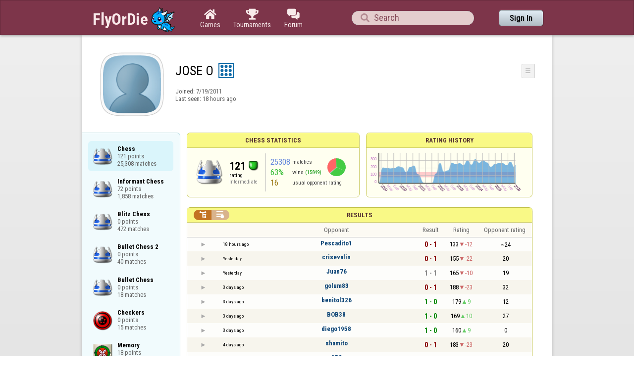

--- FILE ---
content_type: text/html;charset=utf-8
request_url: https://www.flyordie.com/players/JOSE+O/Chess
body_size: 13913
content:
<!DOCTYPE html>
<html
data-responsive="true"
class=nhp
lang="en-US"
dir="LTR">
<head>
<meta charset="utf-8">
<script type="text/javascript">F2P={pt:'P',cc:-586,gn:'Chess',xl:4,na:false,ot:0,s:[],l:function(){slog("debug","f2p l");},b:function(){slog("debug","f2p b");},v:143,sccl:function(s){var a=document.getElementsByClassName("privacySettingsLink");for(var i=0;i<a.length;i++){if(s)a[i].classList.remove("a");else a[i].classList.add("a");}},loc:'en_US',tut:false,lld:[["P1C",function(){(function(w,d,s,l,i){w[l]=w[l]||[];w[l].push({'gtm.start':new Date().getTime(),event:'gtm.js'});var f=d.getElementsByTagName(s)[0],j=d.createElement(s),dl=l!='dataLayer'?'&l='+l:'';j.async=true;j.src=
'https://www.flyordie.com/metrics/gtm.js?id='+i+dl;f.parentNode.insertBefore(j,f);})(window,document,'script','dataLayer','GTM-MJTM797W');}]]};addEventListener("load",function(){slog(F2P.V>=F2P.v?"debug":"warning",(F2P.V>=F2P.v?"f2p v ok ":"f2p v wrong ")+F2P.V+", "+F2P.v+"; "+F2P.s.length);if(F2P.V>=F2P.v)F2P.i({});});</script>
<script src="https://www.flyordie.com/games/config/free-to-play.js?143" defer charset="UTF-8">
</script>
<meta name="viewport" content="width=device-width, initial-scale=1, user-scalable=no"/>
<meta http-equiv="X-UA-Compatible" content="IE=edge">
<meta name="format-detection" content="telephone=no">
<meta name="theme-color" content="#683a45" />
<meta name="google" content="notranslate">
<meta name="robots" content="noindex, notranslate">
<title>JOSE O - Player Information - Chess</title>
<link rel="preload" href="/image/newdesign/background18_dup.svg" as="image" />
<link rel="stylesheet" href="/s/player-miz2zf1c.css" />
<link rel="preconnect" href="https://fonts.googleapis.com">
<link rel="preconnect" href="https://fonts.gstatic.com" crossorigin>
<link href="https://fonts.googleapis.com/css2?family=Roboto:ital,wght@0,100;0,300;0,400;0,500;0,700;0,900;1,100;1,300;1,400;1,500;1,700;1,900&display=swap" rel="stylesheet">
<link href="https://fonts.googleapis.com/css2?family=Roboto+Condensed:ital,wght@0,100..900;1,100..900&display=swap" rel="stylesheet">
<style>@media screen and (max-width:839.98px){.hf-tabs{display:none;}
.hf-tabs{table-layout:fixed;}
.newHeader{text-shadow:0px 4px 4px rgba(0,0,0,0.25);font-family:"Roboto Condensed";}
.fodTitle{font-weight:700}
}
@media screen and (max-width:839.98px){.initial-tab::after,.tab-shown::after,.statTab::after{content:"";display:block;padding-bottom:7em;}
}</style>
<script>pageRequestID='A119BE9906EFF';syncPos="";wsURL=null;asyncPlayerStatURL="/players/JOSE+O/{statID}-NORMAL?game=Chess&s=hn";d=null;userID=22021784;ratingCategoryBoundaries={"lower":80,"upper":150};ratingHistoryMobileBreakpoint=900;</script>
<script src="/s/player-miz2zf1c.js"></script>
<script>function printLocalDateTime(s){var date=date(s);document.write(date.toLocaleDateString());document.write(" ");document.write(date.toLocaleTimeString([],{hour:"2-digit",minute:"2-digit"}));}function makeDate(timestamp){if(typeof timestamp==="string")return new Date(Date.parse(timestamp));else return new Date(timestamp);}function toDateString(timestamp){return makeDate(timestamp).toLocaleDateString();}function toTimeString(timestamp){return makeDate(timestamp).toLocaleTimeString([],{hour:"2-digit",minute:"2-digit"});
}function toDateTimeString(timestamp){var date=makeDate(timestamp);var s=date.toLocaleDateString();s+=" ";s+=date.toLocaleTimeString([],{hour:"2-digit",minute:"2-digit"});return s;}function toPreciseDateTimeString(timestamp){var date=makeDate(timestamp);var s=date.toLocaleDateString();s+=" ";s+=date.toLocaleTimeString([],{hour:"2-digit",minute:"2-digit",second:"2-digit",fractionalSecondDigits:3});return s;}function printLocalDate(s){var date=makeDate(s);document.write(date.toLocaleDateString());}
function printApproximateLocalDate(time){document.write(toApproximateLocalDate(time));}function toApproximateLocalDate(time){var language=window.navigator.userLanguage||window.navigator.language;var _now=new Date;var _date=makeDate(time);var _days=(Date.UTC(_now.getFullYear(),_now.getMonth(),_now.getDate())-Date.UTC(_date.getFullYear(),_date.getMonth(),_date.getDate()))/86400000;if(_days===0)return"Today";else if(_days===1)return"Yesterday";else var options={weekday:'short',day:'numeric',month:'short'};
if(_date.getFullYear()!=_now.getFullYear())options={year:'numeric',day:'numeric',month:'short'};return _date.toLocaleDateString(language,options);}function toApproximateLocalTime(time,showTimeAlsoIfOld){var _now=new Date;var _date=makeDate(time);var language=window.navigator.userLanguage||window.navigator.language;var _days=(Date.UTC(_now.getFullYear(),_now.getMonth(),_now.getDate())-Date.UTC(_date.getFullYear(),_date.getMonth(),_date.getDate()))/86400000;var localTime=_date.toLocaleTimeString(language,{hour:'2-digit',minute:'2-digit'});
if(_days===0)return"Today "+localTime;else if(_days===1)return"Yesterday "+localTime;else{var options={day:'numeric',month:'short'};if(_days<10)options.weekday="short";if(_date.getFullYear()!=_now.getFullYear())options={year:'numeric',day:'numeric',month:'short'};return _date.toLocaleDateString(language,options)+(showTimeAlsoIfOld?" "+localTime:"");}}function printLocalTime(s){var date=date(s);document.write(date.toLocaleTimeString());}</script>
<script src="/s/player/JOSE+O/deferred-Chess-NORMAL.js" async defer></script>
<script>if(this.addEventListener)(function(d,P){d.addEventListener('click',function(e){},false);addEventListener('DOMContentLoaded',function(){var e=d.getElementById('back')||d.getElementById('continue');if(e)try{if(!location.hash)history.pushState("","","#done");addEventListener('hashchange',function(){if(!location.hash){history.pushState("","","#done");e.click();}});}catch(e){}},false);})(document,parent);</script>
</head>
<body data-s="homepage_newheader" class="F O"><div class="f T v"><div class=t><div class="W e newHeader"><div style="max-width:950.0px;" class="F mC"><div style="max-width:950.0px;" class="fi"><div class="f T h"><div class=H><style>@media screen and (min-width: 840px) { .hi-w840gte {display:none !important}}</style><div class="f T hi-w840gte h"><div data-tr="HEADER_HAMBURGER" onclick="openNavDrawer()" onmousedown="event.preventDefault()" class="gf gf headerButton H"></div><style>@media screen and (min-width: 600px) { .hi-w600gte {display:none !important}}</style><a data-tr="HEADER_BRANDNAME" href="/" class="W l hi-w600gte fodTitle fodTitle-normal H">FlyOrDie.com</a></div></div><style>@media screen and (max-width: 599.98px) { .hi-w600lt {display:none !important}}</style><a href="/" class="hi-w600lt H"><object data="/image/newdesign/sarkany_animalt_1.svg" class="F B fodLogo-1"></object></a><div class=H><div class="f T hf-tabs h"><a href="/" class="Vm hf-tabbtn Ho"><div class="W b vm"><div><div class="fi C gf gf"></div></div><div class="c hf-tabbtn-text">Games</div></div></a><a href="//www.flyordie.com/tournaments.html" class="Vm hf-tabbtn Ho"><div class="W b vm"><div><div class="fi C gf gf"></div></div><div class="c hf-tabbtn-text">Tournaments</div></div></a><a href="/forum/" class="Vm hf-tabbtn Ho"><div class="W b vm"><div><div class="fi C gf gf"></div></div><div class="c hf-tabbtn-text">Forum</div></div></a></div></div><div class="hi-w600lt searchPlayerTextFieldSpacer H"></div><div class="W Vm Ho"><div class="W b C vm"><div class="Fi searchFieldWrapper"><div class="F O"><input placeholder="Search" class="fi searchPlayerTextField" id="t1043071"><div class="F pt P"><div class="f T"><div class="f e vm"><div class="W b L gf gf searchIcon"></div></div></div></div></div></div></div></div><div class=H><div class="f T h"><a data-tr="HEADER_HOMEBTN" href="/" class="f C hi-w840gte gf gf headerButton headerHomeButton H"></a><div class="Vm Ho"><div class="W b vm"><a data-tr="HEADER_SIGNIN" href="/account/sign-in?d=%2Fplayers%2FJOSE%2BO%2FChess" class="F B w headerSignInButton">Sign In</a></div></div></div></div></div></div></div></div></div><div class=t><div class="W e"><div class="fi w mhs"></div></div></div><div class="F t"><div class=e><div style="max-width:950.0px;" class="F mC"><div style="max-width:950.0px;" class="fi"><div class="f T"><div class="f e vt"><div class=sheet><div class="W T v"><div class=t><div class="W e headerWrapper"><div class="f T v"><div class=t><div class="W e"><div class="f T headerWithoutTabSwitcher h"><div class=H><div class="f T h"><div style="padding:0px 0px 0px 1.0em;" class=H><div class=F></div></div><div class="pi-c H"><div class="F pi-w"><div class="b w pi-k"></div><div class="b w pi-b"></div><div style="background:url(//www.flyordie.com/servletImages/player/anonymous.jpg);" class="b w pi-i "></div></div></div></div></div><div class="W Vm Ho"><div class="W b vm"><div class="f T h"><div class="W L nicknameRow H"><div class=b><div class="f T"><pre class="f e vm nickname">JOSE O</pre></div></div><div class=b><div class="f T"><div class="f e vm"><style>@media screen and (max-width: 699.98px) { .hi-w700lt {display:none !important}}</style><div class="Vm hi-w700lt permIcon"><div class="W b vm"><div style="width:2.4em;" title="Level 9" class=F><svg xmlns="http://www.w3.org/2000/svg" viewBox="0 0 30 30"><rect x="1" y="1" width="28" height="28" fill="#fff"/><path d="M28,2V28H2V2H28m2-2H0V30H30V0Z" fill="#106ba8"/><circle cx="7" cy="7" r="3" fill="#106ba8"/><circle cx="15" cy="23" r="3" fill="#106ba8"/><circle cx="15" cy="15" r="3" fill="#106ba8"/><circle cx="15" cy="7" r="3" fill="#106ba8"/><circle cx="23" cy="7" r="3" fill="#106ba8"/><circle cx="23" cy="15" r="3" fill="#106ba8"/><circle cx="23" cy="23" r="3" fill="#106ba8"/><circle cx="7" cy="15" r="3" fill="#106ba8"/><circle cx="7" cy="23" r="3" fill="#106ba8"/></svg></div></div></div></div></div></div></div><div style="min-width:1.0px;width:1.0px;" class="Vm Ho"><div class="W b vm"><div class="f T button-bar h"><div class=H><div class="f T v"><div class=t><div class="W e w bbb popup-menu-button">☰</div></div><div class=t><div class="W e pc"><div style="z-index:2;" onselectstart="return false;" class="f T pt S popup-menu pR v"><div class=t><div class="W e"><a href="/s/signIn?area=Chess&amp;s=dd&amp;d=%2Fplayers%2FJOSE%2BO%2FChess" class="f T menu-item h"><div style="padding:0px 1.0em 0px 0px;" class=H><div style="color:gray;" class="fi gf gf"></div></div><div style="color:black;" class="W w H">Sign in</div></a></div></div><div class=t><div class="W e"><a href="/search?d=%2Fplayers%2FJOSE%2BO%2FChess" class="f T menu-item h"><div style="padding:0px 1.0em 0px 0px;" class=H><div style="color:gray;" class="fi gf gf"></div></div><div style="color:black;" class="W w H">Search Player</div></a></div></div></div></div></div></div></div></div></div></div></div><div class="W T hi-w700lt v"><div class=t><div class="W e L l-ol"><div class=b><div class="f T h"></div></div><div class=b><div class="f T l-dl h"><div class="w H">Joined: </div><div class=H id=__60bqn></div></div></div></div></div><div class=t><div class="W e"><div class="f T last-seen-panel h"><div class="w H">Last seen: </div><div class="w H">18 hours ago</div></div></div></div></div><style>@media screen and (min-width: 700px) { .hi-w700gte {display:none !important}}</style><div class=hi-w700gte><div class="F m-piw"><div class="F Vb"><div class="W b vb"><div class="f T m-pi h"><div class=H><img src="https://www.flyordie.com/image/oldtimer/9.gif" width="14" height="14" class="B dice-small"></div><div class="w oldtimerLabel H">Fod-God</div><div class="W H"></div></div></div></div></div></div></div></div></div></div></div><div class=t><div class="W e hi-w700gte O"><div class="f T tabSwitcher-buttons h"><div onclick="switchTab(&#39;aboutTab&#39;)" onmousedown="event.preventDefault()" class="W c t-b H">About</div><div onclick="switchTab(&#39;statTab&#39;)" onmousedown="event.preventDefault()" class="W c t-b H">Chess</div><div onclick="switchTab(&#39;gameListTab&#39;)" onmousedown="event.preventDefault()" class="W c t-b H">All games</div></div><div class="F pt P"><div class="f T"><div class="f e vb"><div class="W b w atm atm-3"></div></div></div></div></div></div></div></div></div><div class=t><div class="W e"><div class="f T sheetContent h"><div style="min-width:1.0px;width:1.0px;" class="vt Ho"><div class=glc><div class="F C gameListCenter gameList gameListTab tab-hidden"><div data-u="/players/JOSE+O/Chess" style="background-position-y:-1em,4em,-29em" id="gle20579263" class="b gle"><pre class="F w">Chess
121 points
25,308 matches</pre></div><a style="background-position-y:-1em,4em,-29em" href="/players/JOSE+O/ChessInformant" id="gle23409547" class="b gle"><pre class="F w">Informant Chess
72 points
1,858 matches</pre></a><a style="background-position-y:-1em,4em,-29em" href="/players/JOSE+O/ChessBlitz" id="gle25901802" class="b gle"><pre class="F w">Blitz Chess
0 points
472 matches</pre></a><a style="background-position-y:-1em,4em,-29em" href="/players/JOSE+O/ChessBullet2" id="gle26250261" class="b gle"><pre class="F w">Bullet Chess 2
0 points
40 matches</pre></a><a style="background-position-y:-1em,4em,-29em" href="/players/JOSE+O/ChessBullet" id="gle26710883" class="b gle"><pre class="F w">Bullet Chess
0 points
18 matches</pre></a><a style="background-position-y:-1em,4em,-32em" href="/players/JOSE+O/Checkers" id="gle22368997" class="b gle"><pre class="F w">Checkers
0 points
15 matches</pre></a><a style="background-position-y:-1em,4em,-56em" href="/players/JOSE+O/Memory" id="gle25507182" class="b gle"><pre class="F w">Memory
18 points
2 matches</pre></a><a style="background-position-y:-1em,4em,1em" href="/players/JOSE+O/8Ball" id="gle22369161" class="b gle"><pre class="F w">8-Ball Pool
0 points
1 match</pre></a></div></div></div><div class=H style="min-width:1.0em"></div><div class="W vt Ho"><div id="playerStatCompWrapper" class=statTab><div class="f T v"><div class=t><div class="W e"><style>@media screen and (min-width: 900px) { .r-w900gte > .ro {display:table-cell} .r-w900gte>.ro>.ri{display:block;height:100%}}</style><div class="f T E r-w900gte"><div class="ro vm" style="width:50.0%;height:50.0%"><div class=ri><div class="f T panel r-p r-p-NORMAL v"><div class=t><div class="W e w hi-w700lt p-c">Chess statistics</div></div><div class="F t"><div class=e><div class="f T v"><div class=t><div class="W e"><div class="F T mC ratingPanelContent rp-largepadding h"><div class="vm Ho"><div style="background:url(/image/game/64x64/chess.png) no-repeat;background-size:contain;" class=rp-gameicon></div></div><div class="vm Ho"><div class=ratingCol><div><div class="F T mL h"><div style="font-weight:bold;font-size:2.0em;" class="w H">121</div><div class=H><div style="width:2.0em;height:2.0em;background:url(/image/ratingCategory/board_48.png) -300% 000%;background-size:800% 100%;" class="fi rci"></div></div></div></div><div class="l ratingLabel">rating</div><div class="l ratingCategoryName">Intermediate</div></div></div><div class="Vm resultCountsByCategory Ho"><div class="W b vm"><table class=f><tr><td class="w matchCount">25308</td><td class=w>matches</td><td rowspan="2" class=vm><div class="pie resultCategoryPieChart"><div style="transform: translate(50%, 0) rotate(-1.00deg)" class=pieSegmentOuter><div style="transform: translate(-100%, 0) rotate(114.72deg)" class="pieSegmentInner winsItem"></div></div><div style="transform: translate(50%, 0) rotate(112.72deg)" class=pieSegmentOuter><div style="transform: translate(-100%, 0) rotate(113.72deg)" class="pieSegmentInner winsItem"></div></div><div style="transform: translate(50%, 0) rotate(225.45deg)" class=pieSegmentOuter><div style="transform: translate(-100%, 0) rotate(7.34deg)" class="pieSegmentInner drawsItem"></div></div><div style="transform: translate(50%, 0) rotate(231.79deg)" class=pieSegmentOuter><div style="transform: translate(-100%, 0) rotate(128.21deg)" class="pieSegmentInner lossesItem"></div></div></div></td></tr><tr><td class="w winRatio">63%</td><td><div class="f T h"><div class="w H">wins</div><div class="w winCount H">(15849)</div></div></td></tr><tr><td class="w averageOpponentRating">16</td><td colspan="2" class=w>usual opponent rating</td></tr></table></div></div></div></div></div></div></div></div></div></div></div><div class=ro style="min-width:1.0em;width:1.0em;min-height:1.5em;height:1.5em"><div class=ri></div></div><div class="ro vm"><div class=ri><div class="f T panel ratingHistoryPanel v"><div class=t><div class="W e w p-c">Rating History</div></div><div class="F t"><div class="e p"><canvas width="200" data-rh="ߢ3;)()W)g)Z)+))`):)~)W)z)[)k)y)¦)°)ù)Å)Ø)ë)})D)f)|))n)S)M)s)s)))o)v)R)f)e)f))G)r))v)u)j)`)))h))¡))¤)®)ò)ú)ý)Ì)º)×)Ç)½))§)©)³))y))y)))))))))))))~))¤)ñ)Ì)À)¢)¤)»)))´)µ)­)¢)À)È)×)º))Â)à)Ô)ù)ð)¬)°))¥))h)D)e))X)£)Ú)Ï)½)¨)ª)¢)y)){)o)^))¢)))«)´)»)¹))°)Ê))))z)u))s)£))È)±)¬)¨))³)Ñ)ñ)á)Ì)Ê)Ñ)Ì)){)s)w)k)b)\))¤))­)_)u)}))|)))))l)v)))))r)q)p)o)n)m)u)Ø)á)©)¢))f)p)\)U)9)±)Þ)í)Þ)§)¦)~)y)±)Ä))d)o):)I)))©)À))))o)J)8)?)V)S)r))))°)Ô)õ)õ)é)ß)±)¹)®)·)¹)º)º)¯)¹))¥)¡))z)))u)y))f)y)))Ù)Ç)®)Ñ)á)Û)Ð)ò)á)ê)ñ)Í)­)|)))w)a))§))±)´)Ç)Ã)³)q)\)9)()9)³)«)²)È)í)ñ)č)û)ú)ó)Ý){)r)l)){)))i))¥))§))Y)B)y))³)¨)Ç)ª))«)Ñ)ã)Õ)½))c)J)&lt;)J)p)I)})))¥)r))))c)_)])v)G)i)¨)±)±)²)¬)¿)¼)Å)Ø)«)Í)Á))s)*)8)9)e))¼)¥)Í)«)½)Ð)Ñ)º)á)Ü)í)ü)ï)ÿ)Ó)¯)Ã)Å)Ì)Õ)Ê)))¶)Ô)Ê)Í))q)Z)H))Ä)¤)o)j)))¬)))c)y)s)»)¯))b)k))£)¶)»)Â)Ë)¹)«)£)®)®))))±))æ)±)s))i)­)·)Â)´)Ê)£)»)¶)£))·))) )¡) )))))«))¿)¹)²))°)») )³)p))v)V)_)L)W)d)T))a)\)N)4)G)5)))))`)@)) ))))))^)S)])s)))¯))d)I)()))8)V)m)w)l)W))m)X)D)C)A)A))))c)¤)d)¦)Ç)±)î)ą)ü)°)))Ã)ß)º))z)a))Û)Ù)Û)ß)Â))n)²)Ô)Ð)é)Í)ã)Ó)¯)¸)²)à)Ï)î)))¤)¢))µ))f)a))w)p)º)¼)î)Ö)ý)ð)É)½)¹))u)c)))²))¹)Ò)·)Õ)Ü)Ø)±))))¥)Ï)Û)Ó)×)ê)))¨)¹)­)}))))Ä)©)ª)Ć)Ę)â)×)Ð)Ñ)é)ø)Ó)¸))Ë)«)¯)µ)á)ª)))¯)Õ)Ç)É)½))^)g)¿)º)®))«)Ä))µ))s)­)¬)«)ª)©)¨)§)¦)¥)¤)£)¢)¡) ))))))))))))))))))))))))))))))))))~)})|){)z)y)x)w)v)u)t)s)r)q)p)o)n)m)l)k)j)i)h)g)f)e)d)c)b)a)`)_)^)])\)[)Z)Y)X)W)V)U)T)S)R)Q)P)O)N)M)L)K)J)I)H)G)F)E)D)C)B)A)@)?)&gt;)=)&lt;);):)9)8)7)6)5)4)3)2)1)0)/).)-),)+)*)))(Ŋ():))¨)))ª)«)Ì)±))§)Î)ç)Ģ)Ğ)ı)Ď)Ć)ć)Ĵ)ā)õ)Ê)ù)é)ĉ)Ø)ġ)Ļ)ü)ö)æ)ë)ñ)Ñ)Í)á)Ø)¤)»)Ð)Ö)Ö)À)Â)¼)Ï)°)Ë3Ë)Ê,Ê)É,É)È,È)Ç,Ç)Æ,Æ)Å,Å)Ä,Ä)Ã,Ã)Â-Â)Á,Á)À,À)¿-¿)¾,¾)½-½)¼-¼)»-»)º-º)¹-¹)¸-¸)·-·)¶-¶)µ-µ)´.´)³-³)².²)±.±)°-°)¯.¯)®.®)­)x))Á)¦))|)»)Õ)¨)|))Í)Ê)é)ŀ)Č)Ã)·)º)·)))x)5)W))))Ð)µ)®)))Ã)¾)Ñ)â)ì)í)Ç)ª))¥)p))o))))´)ò)ç)ð)ć)ě)Ï)ö)Ğ)Ğ)Ú)Ð)ą)Ą)è)ý)ý)á)Ą)ü)¬))À)¸)×)Ì)¨))){*{)))y)Ò)Ö)Ý)ë)«))Æ)Ā)Ċ)è)î)Ì)Ì)×)ă)ö)Ù)Í)Õ0Õ)É)Â)ĩ)ħ)Ģ)Ġ)ë))))ª)y))¥)À)Ð)µ))»)Î)Û)­)½*½)Ç)Ñ)á)î)¸)«))))²)¯)¶)Ä)đ)Ğ)ċ)û)û)Ø)À))))®)£))Â)Ù)Ď)ė)é)Û)Í)§)¾)Ñ)Ä)·)÷)÷)ó)õ)ü)Ć)ĉ)ù)ä)í)Ü)¶)¬)))Ó)ß)á)Ö))µ)±)¡)È)Ñ)¦)ª)·)·)À)Î)ć)ñ)ø)Ć)ð)è)§))Ĕ)Ą)ô)ô)þ)ý)Ķ)Ģ)ē)ı)ķ)ī)Ì)µ)Ò)Û)é)ì)½)Ï)Ô)§)³)ç)Û)ü)þ)ď)Ċ)÷)Ö)·)))°)«)))ç)î)ñ)ć)ð)×)Ó)²)ª)))))Ý)í)ê)Ý)Ì)Ã)§)Ï)Ă)Ñ)»)¹)É)í)î)ï)Þ)ç)ü)À)Ì)Â)¬)à)Ý)Æ)à)é)³)Ø)Ę)ğ)Ď)Ĉ)Ü)Æ))Ä)Í))§)­)Ñ)í)û)Ą)à)Ñ)Ã)þ)æ)Ù)ð)é)ú)î)è)ó)ă)Ý)Ý)Þ)ò)ğ)č)Ù)Ù)ć)ô)Ð)è)ä)Ö)ç)Æ)Ń)Œ)Ř)ş)Ň)Ĥ)ĕ)û)ó)ó)ô)ı)Ľ)ĥ)Ğ)ı)Ĝ)ć)Ī)ĵ)Ľ)Ĥ)Ą)Ĉ)Ē)ć)Ċ)þ)ð)¬)¤)µ)ô)Å)¹)))Ä)))~)h)º)È)½)Ð)°))©)¬)Ï)á)É)Ñ)§)¢)¤)©)Ã))®))Û)ä)­)§)))î)ã)®)¼)Ò)Æ)õ)é)¹)¹)©)â)È)Ô)¦))))á)å)ò)ć)ý)¡)¨)½)))²)´)Ê)å)ø)Ď)Î)ø)Ġ)Ĕ)Ĥ)Ć)þ)č)ĝ)ģ)Ó)ú)Õ)¸)Ã)­)ª)))­)¼)Û)ď)ę)Ò)É)Ô)½)À)Ë)±)§) )º)ì)¾))û)Î)ý)Õ)ä)ó)Č)ă)ś)ů)ĳ)ġ)ĩ)Ĉ)ě)ĭ)ě)Ą)ê)Ý)Ï)ę)Ġ)ð)Ċ)ē)Ĩ)Ļ)ŋ)į)Ģ)þ)Į/Į)Ĉ)Đ)¶))´)ª)°)Ø)«)£)¿)Ô)×)Ë)Ð)Ä)á)Ĉ)×)Ë)ç)Ã)â,â)ò)ú)ú)Ă,Ă)Đ)ė)þ)Û)Ä*Ä)¯)¤,¤)¯))Ä.Ä) ))·)¹)õ)õ)ý)æ)Ā)â)ê)ê)Å)¥)Â)õ)Ý)©)º)×)Ý)Ð)Ĩ)Ĵ)İ)İ)ĝ)ę)ľ)ī)Ĳ)Ð)º)Å)¼*¼)«)¶))W))¡-¡)))))`)))¶)À)¡)Ë)Ô)º)Ë)¤)|)|)i)g)u))))©)})))Å)Î)Î)¹)´)ª)Ú)ë)Õ)ã)Þ)Ă)ã)¶)©)ñ)Û)¹)Ä)Â)Ć)ě)Ĺ)ř)ř)ş)ř)œ)Ĳ)ĸ)Ĭ)ī)ĸ)û)Ö)Ê) ))))ª)¹)Í)¥)))z)f)R)`))²)Ã)Ă)ď)Ø)Ò)Æ)Ì)à)ç)Đ)Ĕ)ď)ć)æ)ď)ē)Ĥ)Ċ)ñ)ù)Ĉ)Ġ)ĩ)Ē)Ģ)Ĳ)Ċ)Ú)Ë)ð)â)Ã))­)ó+ó)Ã)£){)f)Â)Þ)Ç)ā)į)Ł)Ĝ)Ą)ĩ)į)Ď)á)Â)¥)·)ç)Å)¦)¢)Á)·)£)¯)W)&gt;)&gt;)i)x)k)k)e))§))m) )µ)Ö)ñ)Ú)â)È))a)p)_)\)g)~)q)j)s)b)^)x)m))u))À)Ï))½)Ñ)Ú)´)·)) )³)ª)«)\)­)Â)Õ)Û)Î)þ)ć)þ)ú)õ)ā)ò)å)»)Ñ)Ã)Í)Ð)Ï) )Î)à)£)¹))))Ø)ċ)ó)Í)Ĉ)Í)Ď)û)Á)Â)¶)´)«)Á)­)°))¼)Ã)õ)ć)ý)å)ö)ĥ)ī)Ę)Ď)ü)Õ)É)ã)Ô)¨)µ)®)á)â)ª))-))z)¯)§)À)Ê)¹)©)o)S)b)g))Ó)§))~)§))Ê)Ô)ö)Ç)Å)Ù)Â)Ö)½)Ì)ê)Þ)¼)³)Ç)Ù)Ù)½)É)Ú)è)Å)¥)¨))f)ª)»)³)«)·)±))))µ)))))Á)í)þ)ĳ)Ġ)č)ě)ğ)ğ)Ė)ķ)þ)ĕ)ĵ)Ĵ)ď)Ĉ)ċ)µ)Ç)×)Ô)ê)ö)ø)Ĉ)ë)Þ)å)è)ò)ó)Õ)Ć)ĉ)Û)È)«)Ä)Ü)Ï))f)S)`)Á)Ì)Þ)æ)©))È)Ù)Ì)ö)î)ð)Ó)å)Ă)ÿ)ø)û)Ĥ)Ĩ)Ē)í)Õ)Ë)ç)Ë)¾)Ì)Â)Ä)¨)Ù)Î)×)ß)ã)ú)æ)ú)ô)Ù)æ)æ)û)Č)č)Ď)ı)ĸ)ĸ)ö)ð)ê)å)ò)Ć)ė)ê)º)¶)À)Û)Á)Õ)Ñ)­)á)Ě)Ċ)Ê)·)¯+¯)|))b)m))Í)à))p)t)Ä)è)ü)û)µ)±)æ)è)ê)Ĕ)ą)ĉ)ĕ)ğ)ę)ĉ)ÿ)é)å)ê)ä)ë)ă)ë)®)ñ)Â)Û)Ě)ĝ)Ď)þ)Ē)Ğ)č)æ)¼)ð)Á)¯)ä)Ê)ê)ü)ä)ð)ý)¾*¾)²)·)Á)Ä)¦))¤)¤)°)s)a+a)^)N)e))á)ü)ċ)ā)ė)İ)Ō)Ĥ)ī)Ę)ī)ı)ĉ)ė)ĥ)Ė)ò)ð)æ)Ë)Ñ)Ú)è)è)÷)ë)Ó)Þ)Ñ)ä)Ú)Í))¢)®)¥)})¢)·)Î)·))»)²)Ó)¼))¨)k)))t)t)+)q+q)m)k)Z)Z)i*i)~*~)j)f)))§)¢)«)«)Á)«)¡)))Ö)É*É)å)ñ)ü)ü)Ą)Ą)å)ö)ö)Þ+Þ)ç-ç)÷+÷)ÿ)ÿ)ï)á)é)ñ)Ú*Ú)í)à)à)ê)Ó)Ó)Ü,Ü)¯)º*º)¥)°)°)í)Õ)Õ)Ò)ë)ê)ĕ)Ĝ)Ģ)Ā)Ð+Ð)å)å)ß)ä)ä)×)¡੦ů" height="100" class="graph P"></canvas></div></div></div></div></div></div></div></div><div class=t style="height:1.5em"></div><div class="F t"><div class=e><div class="f T h"><div class="Vt Ho"><div id="rpw" class="W b vt"><div class="f T resultsPanel v"><div class=t><div class="W e O r-i-mouseArea resultsCaption"><div onclick="switchResultsView()" onmousedown="event.preventDefault()" class="F w resultsCaptionText">Results</div><div class="F L pt P"><div class="Fi Vm"><div style="padding:0px 1.0em 0px 1.0em;" class="W b vm"><div class="f T r-i h"><div class="gf gf r-oi H"></div><div class="gf gf r-ti r-i-inactive H"></div></div></div></div></div></div></div><div class="F t"><div class=e><table class="f d o-t"><thead><tr><td class=Vm><div class="W b c vm"></div></td><td class="Vm hi-w700lt"><div class="W b l vm"></div></td><td style="width:100.0%;" class=Vm><div class="W b c vm">Opponent</div></td><td class=Vm><div class="W b c vm">Result</div></td><td class=Vm><div class="W b c vm">Rating</div></td><td class="Vm hi-w700lt orc"><div class="W b c vm">Opponent rating</div></td></tr></thead><tr class=o-t><td class=Vm><div class="W b C vm"><div onselectstart="return false;" class="Fi w S n-i"></div></div></td><td class="vm hi-w700lt"><div title="2026-01-22" class="l series-date">18 hours ago</div></td><td style="width:100.0%;"><div class="f T v"><div class=t><div class="W e Vm o-nc"><div class="W b C vm"><a data-tr="RESULT-PLAYER" href="/players/Pescadito1/Chess" class="Fi el o-n">Pescadito1</a></div></div></div><div class=t><div class="W e Vm hi-w700gte opponent-rating"><div class="W b c vm">(~24)</div></div></div></div></td><td class=Vm><div class="W b C vm"><div class="Fi"><div class="f T"><div class="f e vm"><div class="c s-l">0 - 1</div></div></div></div></div></td><td class=Vm><div class="W b vm"><div class="F T mC h"><div class="w H">133</div><div class="w r-d H">-12</div></div></div></td><td class="Vm hi-w700lt orc"><div class="W b c vm">~24</div></td></tr><tr class="o-t even"><td class=Vm><div class="W b C vm"><div onselectstart="return false;" class="Fi w S n-i"></div></div></td><td class="vm hi-w700lt"><div title="2026-01-21" class="l series-date">Yesterday</div></td><td style="width:100.0%;"><div class="f T v"><div class=t><div class="W e Vm o-nc"><div class="W b C vm"><a data-tr="RESULT-PLAYER" href="/players/crisevalin/Chess" class="Fi el o-n">crisevalin</a></div></div></div><div class=t><div class="W e Vm hi-w700gte opponent-rating"><div class="W b c vm">(20)</div></div></div></div></td><td class=Vm><div class="W b C vm"><div class="Fi"><div class="f T"><div class="f e vm"><div class="c s-l">0 - 1</div></div></div></div></div></td><td class=Vm><div class="W b vm"><div class="F T mC h"><div class="w H">155</div><div class="w r-d H">-22</div></div></div></td><td class="Vm hi-w700lt orc"><div class="W b c vm">20</div></td></tr><tr class=o-t><td class=Vm><div class="W b C vm"><div onselectstart="return false;" class="Fi w S n-i"></div></div></td><td class="vm hi-w700lt"><div title="2026-01-21" class="l series-date">Yesterday</div></td><td style="width:100.0%;"><div class="f T v"><div class=t><div class="W e Vm o-nc"><div class="W b C vm"><a data-tr="RESULT-PLAYER" href="/players/Juan76/Chess" class="Fi el o-n">Juan76</a></div></div></div><div class=t><div class="W e Vm hi-w700gte opponent-rating"><div class="W b c vm">(19)</div></div></div></div></td><td class=Vm><div class="W b C vm"><div class="Fi"><div class="f T"><div class="f e vm"><div class="c s-d">1 - 1</div></div></div></div></div></td><td class=Vm><div class="W b vm"><div class="F T mC h"><div class="w H">165</div><div class="w r-d H">-10</div></div></div></td><td class="Vm hi-w700lt orc"><div class="W b c vm">19</div></td></tr><tr class="o-t even"><td class=Vm><div class="W b C vm"><div onselectstart="return false;" class="Fi w S n-i"></div></div></td><td class="vm hi-w700lt"><div title="2026-01-19" class="l series-date">3 days ago</div></td><td style="width:100.0%;"><div class="f T v"><div class=t><div class="W e Vm o-nc"><div class="W b C vm"><a data-tr="RESULT-PLAYER" href="/players/golum83/Chess" class="Fi el o-n">golum83</a></div></div></div><div class=t><div class="W e Vm hi-w700gte opponent-rating"><div class="W b c vm">(32)</div></div></div></div></td><td class=Vm><div class="W b C vm"><div class="Fi"><div class="f T"><div class="f e vm"><div class="c s-l">0 - 1</div></div></div></div></div></td><td class=Vm><div class="W b vm"><div class="F T mC h"><div class="w H">188</div><div class="w r-d H">-23</div></div></div></td><td class="Vm hi-w700lt orc"><div class="W b c vm">32</div></td></tr><tr class=o-t><td class=Vm><div class="W b C vm"><div onselectstart="return false;" class="Fi w S n-i"></div></div></td><td class="vm hi-w700lt"><div title="2026-01-19" class="l series-date">3 days ago</div></td><td style="width:100.0%;"><div class="f T v"><div class=t><div class="W e Vm o-nc"><div class="W b C vm"><a data-tr="RESULT-PLAYER" href="/players/benitol326/Chess" class="Fi el o-n">benitol326</a></div></div></div><div class=t><div class="W e Vm hi-w700gte opponent-rating"><div class="W b c vm">(12)</div></div></div></div></td><td class=Vm><div class="W b C vm"><div class="Fi"><div class="f T"><div class="f e vm"><div class="c s-w">1 - 0</div></div></div></div></div></td><td class=Vm><div class="W b vm"><div class="F T mC h"><div class="w H">179</div><div class="w r-u H">9</div></div></div></td><td class="Vm hi-w700lt orc"><div class="W b c vm">12</div></td></tr><tr class="o-t even"><td class=Vm><div class="W b C vm"><div onselectstart="return false;" class="Fi w S n-i"></div></div></td><td class="vm hi-w700lt"><div title="2026-01-19" class="l series-date">3 days ago</div></td><td style="width:100.0%;"><div class="f T v"><div class=t><div class="W e Vm o-nc"><div class="W b C vm"><a data-tr="RESULT-PLAYER" href="/players/BOB38/Chess" class="Fi el o-n">BOB38</a></div></div></div><div class=t><div class="W e Vm hi-w700gte opponent-rating"><div class="W b c vm">(27)</div></div></div></div></td><td class=Vm><div class="W b C vm"><div class="Fi"><div class="f T"><div class="f e vm"><div class="c s-w">1 - 0</div></div></div></div></div></td><td class=Vm><div class="W b vm"><div class="F T mC h"><div class="w H">169</div><div class="w r-u H">10</div></div></div></td><td class="Vm hi-w700lt orc"><div class="W b c vm">27</div></td></tr><tr class=o-t><td class=Vm><div class="W b C vm"><div onselectstart="return false;" class="Fi w S n-i"></div></div></td><td class="vm hi-w700lt"><div title="2026-01-19" class="l series-date">3 days ago</div></td><td style="width:100.0%;"><div class="f T v"><div class=t><div class="W e Vm o-nc"><div class="W b C vm"><a data-tr="RESULT-PLAYER" href="/players/diego1958/Chess" class="Fi el o-n">diego1958</a></div></div></div><div class=t><div class="W e Vm hi-w700gte opponent-rating"><div class="W b c vm">(0)</div></div></div></div></td><td class=Vm><div class="W b C vm"><div class="Fi"><div class="f T"><div class="f e vm"><div class="c s-w">1 - 0</div></div></div></div></div></td><td class=Vm><div class="W b vm"><div class="F T mC h"><div class="w H">160</div><div class="w r-u H">9</div></div></div></td><td class="Vm hi-w700lt orc"><div class="W b c vm">0</div></td></tr><tr class="o-t even"><td class=Vm><div class="W b C vm"><div onselectstart="return false;" class="Fi w S n-i"></div></div></td><td class="vm hi-w700lt"><div title="2026-01-18" class="l series-date">4 days ago</div></td><td style="width:100.0%;"><div class="f T v"><div class=t><div class="W e Vm o-nc"><div class="W b C vm"><a data-tr="RESULT-PLAYER" href="/players/shamito/Chess" class="Fi el o-n">shamito</a></div></div></div><div class=t><div class="W e Vm hi-w700gte opponent-rating"><div class="W b c vm">(20)</div></div></div></div></td><td class=Vm><div class="W b C vm"><div class="Fi"><div class="f T"><div class="f e vm"><div class="c s-l">0 - 1</div></div></div></div></div></td><td class=Vm><div class="W b vm"><div class="F T mC h"><div class="w H">183</div><div class="w r-d H">-23</div></div></div></td><td class="Vm hi-w700lt orc"><div class="W b c vm">20</div></td></tr><tr class=o-t><td class=Vm><div class="W b C vm"><div onselectstart="return false;" class="Fi w S n-i"></div></div></td><td class="vm hi-w700lt"><div title="2026-01-18" class="l series-date">4 days ago</div></td><td style="width:100.0%;"><div class="f T v"><div class=t><div class="W e Vm o-nc"><div class="W b C vm"><a data-tr="RESULT-PLAYER" href="/players/CRS/Chess" class="Fi el o-n">CRS</a></div></div></div><div class=t><div class="W e Vm hi-w700gte opponent-rating"><div class="W b c vm">(16)</div></div></div></div></td><td class=Vm><div class="W b C vm"><div class="Fi"><div class="f T"><div class="f e vm"><div class="c s-w">1 - 0</div></div></div></div></div></td><td class=Vm><div class="W b vm"><div class="F T mC h"><div class="w H">174</div><div class="w r-u H">9</div></div></div></td><td class="Vm hi-w700lt orc"><div class="W b c vm">16</div></td></tr><tr class="o-t even"><td class=Vm><div class="W b C vm"><div onselectstart="return false;" class="Fi w S n-i"></div></div></td><td class="vm hi-w700lt"><div title="2026-01-18" class="l series-date">4 days ago</div></td><td style="width:100.0%;"><div class="f T v"><div class=t><div class="W e Vm o-nc"><div class="W b C vm"><a data-tr="RESULT-PLAYER" href="/players/Revanche17/Chess" class="Fi el o-n">Revanche17</a></div></div></div><div class=t><div class="W e Vm hi-w700gte opponent-rating"><div class="W b c vm">(15)</div></div></div></div></td><td class=Vm><div class="W b C vm"><div class="Fi"><div class="f T"><div class="f e vm"><div class="c s-w">1 - 0</div></div></div></div></div></td><td class=Vm><div class="W b vm"><div class="F T mC h"><div class="w H">165</div><div class="w r-u H">9</div></div></div></td><td class="Vm hi-w700lt orc"><div class="W b c vm">15</div></td></tr><tr class=o-t><td class=Vm><div class="W b C vm"><div onselectstart="return false;" class="Fi w S n-i"></div></div></td><td class="vm hi-w700lt"><div title="2026-01-18" class="l series-date">4 days ago</div></td><td style="width:100.0%;"><div class="f T v"><div class=t><div class="W e Vm o-nc"><div class="W b C vm"><a data-tr="RESULT-PLAYER" href="/players/Edison/Chess" class="Fi el o-n">Edison</a></div></div></div><div class=t><div class="W e Vm hi-w700gte opponent-rating"><div class="W b c vm">(~0)</div></div></div></div></td><td class=Vm><div class="W b C vm"><div class="Fi"><div class="f T"><div class="f e vm"><div class="c s-l">0 - 1</div></div></div></div></div></td><td class=Vm><div class="W b vm"><div class="F T mC h"><div class="w H">177</div><div class="w r-d H">-12</div></div></div></td><td class="Vm hi-w700lt orc"><div class="W b c vm">~0</div></td></tr><tr class="o-t even"><td class=Vm><div class="W b C vm"><div onselectstart="return false;" class="Fi w S n-i"></div></div></td><td class="vm hi-w700lt"><div title="2026-01-16" class="l series-date">6 days ago</div></td><td style="width:100.0%;"><div class="f T v"><div class=t><div class="W e Vm o-nc"><div class="W b C vm"><a data-tr="RESULT-PLAYER" href="/players/Alekhine1/Chess" class="Fi el o-n">Alekhine1</a></div></div></div><div class=t><div class="W e Vm hi-w700gte opponent-rating"><div class="W b c vm">(~18)</div></div></div></div></td><td class=Vm><div class="W b C vm"><div class="Fi"><div class="f T"><div class="f e vm"><div class="c s-l">0 - 1</div></div></div></div></div></td><td class=Vm><div class="W b vm"><div class="F T mC h"><div class="w H">189</div><div class="w r-d H">-12</div></div></div></td><td class="Vm hi-w700lt orc"><div class="W b c vm">~18</div></td></tr><tr class=o-t><td class=Vm><div class="W b C vm"><div onselectstart="return false;" class="Fi w S n-i"></div></div></td><td class="vm hi-w700lt"><div title="2026-01-16" class="l series-date">6 days ago</div></td><td style="width:100.0%;"><div class="f T v"><div class=t><div class="W e Vm o-nc"><div class="W b C vm"><a data-tr="RESULT-PLAYER" href="/players/AKITOY/Chess" class="Fi el o-n">AKITOY</a></div></div></div><div class=t><div class="W e Vm hi-w700gte opponent-rating"><div class="W b c vm">(25)</div></div></div></div></td><td class=Vm><div class="W b C vm"><div class="Fi"><div class="f T"><div class="f e vm"><div class="c s-w">2 - 0</div></div></div></div></div></td><td class=Vm><div class="W b vm"><div class="F T mC h"><div class="w H">175</div><div class="w r-u H">14</div></div></div></td><td class="Vm hi-w700lt orc"><div class="W b c vm">25</div></td></tr><tr class="o-t even"><td class=Vm><div class="W b C vm"><div onselectstart="return false;" class="Fi w S n-i"></div></div></td><td class="vm hi-w700lt"><div title="2026-01-16" class="l series-date">6 days ago</div></td><td style="width:100.0%;"><div class="f T v"><div class=t><div class="W e Vm o-nc"><div class="W b C vm"><a data-tr="RESULT-PLAYER" href="/players/locura42070/Chess" class="Fi el o-n">locura42070</a></div></div></div><div class=t><div class="W e Vm hi-w700gte opponent-rating"><div class="W b c vm">(~0)</div></div></div></div></td><td class=Vm><div class="W b C vm"><div class="Fi"><div class="f T"><div class="f e vm"><div class="c s-w">2 - 0</div></div></div></div></div></td><td class=Vm><div class="W b vm"><div class="F T mC h"><div class="w H">168</div><div class="w r-u H">7</div></div></div></td><td class="Vm hi-w700lt orc"><div class="W b c vm">~0</div></td></tr><tr class=o-t><td class=Vm><div class="W b C vm"><div onselectstart="return false;" class="Fi w S n-i"></div></div></td><td class="vm hi-w700lt"><div title="2026-01-12" class="l series-date">1 week ago</div></td><td style="width:100.0%;"><div class="f T v"><div class=t><div class="W e Vm o-nc"><div class="W b C vm"><a data-tr="RESULT-PLAYER" href="/players/Giovani3/Chess" class="Fi el o-n">Giovani3</a></div></div></div><div class=t><div class="W e Vm hi-w700gte opponent-rating"><div class="W b c vm">(0)</div></div></div></div></td><td class=Vm><div class="W b C vm"><div class="Fi"><div class="f T"><div class="f e vm"><div class="c s-l">0 - 1</div></div></div></div></div></td><td class=Vm><div class="W b vm"><div class="F T mC h"><div class="w H">192</div><div class="w r-d H">-24</div></div></div></td><td class="Vm hi-w700lt orc"><div class="W b c vm">0</div></td></tr><tr class="o-t even"><td class=Vm><div class="W b C vm"><div onselectstart="return false;" class="Fi w S n-i"></div></div></td><td class="vm hi-w700lt"><div title="2026-01-11" class="l series-date">1 week ago</div></td><td style="width:100.0%;"><div class="f T v"><div class=t><div class="W e Vm o-nc"><div class="W b C vm"><a data-tr="RESULT-PLAYER" href="/players/cuba55/Chess" class="Fi el o-n">cuba55</a></div></div></div><div class=t><div class="W e Vm hi-w700gte opponent-rating"><div class="W b c vm">(36)</div></div></div></div></td><td class=Vm><div class="W b C vm"><div class="Fi"><div class="f T"><div class="f e vm"><div class="c s-l">0 - 1</div></div></div></div></div></td><td class=Vm><div class="W b vm"><div class="F T mC h"><div class="w H">216</div><div class="w r-d H">-24</div></div></div></td><td class="Vm hi-w700lt orc"><div class="W b c vm">36</div></td></tr><tr class=o-t><td class=Vm><div class="W b C vm"><div onselectstart="return false;" class="Fi w S n-i"></div></div></td><td class="vm hi-w700lt"><div title="2026-01-11" class="l series-date">1 week ago</div></td><td style="width:100.0%;"><div class="f T v"><div class=t><div class="W e Vm o-nc"><div class="W b C vm"><a data-tr="RESULT-PLAYER" href="/players/Quit123/Chess" class="Fi el o-n">Quit123</a></div></div></div><div class=t><div class="W e Vm hi-w700gte opponent-rating"><div class="W b c vm">(0)</div></div></div></div></td><td class=Vm><div class="W b C vm"><div class="Fi"><div class="f T"><div class="f e vm"><div class="c s-w">1 - 0</div></div></div></div></div></td><td class=Vm><div class="W b vm"><div class="F T mC h"><div class="w H">209</div><div class="w r-u H">7</div></div></div></td><td class="Vm hi-w700lt orc"><div class="W b c vm">0</div></td></tr><tr class="o-t even"><td class=Vm><div class="W b C vm"><div onselectstart="return false;" class="Fi w S n-i"></div></div></td><td class="vm hi-w700lt"><div title="2026-01-11" class="l series-date">1 week ago</div></td><td style="width:100.0%;"><div class="f T v"><div class=t><div class="W e Vm o-nc"><div class="W b C vm"><a data-tr="RESULT-PLAYER" href="/players/peon28/Chess" class="Fi el o-n">peon28</a></div></div></div><div class=t><div class="W e Vm hi-w700gte opponent-rating"><div class="W b c vm">(0)</div></div></div></div></td><td class=Vm><div class="W b C vm"><div class="Fi"><div class="f T"><div class="f e vm"><div class="c s-w">1 - 0</div></div></div></div></div></td><td class=Vm><div class="W b vm"><div class="F T mC h"><div class="w H">201</div><div class="w r-u H">8</div></div></div></td><td class="Vm hi-w700lt orc"><div class="W b c vm">0</div></td></tr><tr class=o-t><td class=Vm><div class="W b C vm"><div onselectstart="return false;" class="Fi w S n-i"></div></div></td><td class="vm hi-w700lt"><div title="2026-01-10" class="l series-date">1 week ago</div></td><td style="width:100.0%;"><div class="f T v"><div class=t><div class="W e Vm o-nc"><div class="W b C vm"><a data-tr="RESULT-PLAYER" href="/players/prof.josuel/Chess" class="Fi el o-n">prof.josuel</a></div></div></div><div class=t><div class="W e Vm hi-w700gte opponent-rating"><div class="W b c vm">(25)</div></div></div></div></td><td class=Vm><div class="W b C vm"><div class="Fi"><div class="f T"><div class="f e vm"><div class="c s-l">0 - 1</div></div></div></div></div></td><td class=Vm><div class="W b vm"><div class="F T mC h"><div class="w H">225</div><div class="w r-d H">-24</div></div></div></td><td class="Vm hi-w700lt orc"><div class="W b c vm">25</div></td></tr></table></div></div></div></div></div></div></div></div></div></div></div><div style="min-width:1.0px;width:1.0px;" class=Ho><div class="F Vt aboutTab tab-hidden"><div class="W b vt"><div style="padding:0px 0px 1.0em 0px;" class=hi-w700gte><div class="f T v"><div class=t><div class="W e"><div class="F T mL h"><div class=H><div style="width:1.5em;" class="fi gf gf aboutTab_font"></div></div><div class="w aboutTab_label H">Last seen:&nbsp;</div><div class="aboutTab_value H" id=__60bqs></div></div></div></div><div class=t1></div><div class=t><div class="W e"><div class="F T mL h"><div class=H><div style="width:1.5em;" class="fi gf gf aboutTab_font"></div></div><div class="w aboutTab_label H">Joined:&nbsp;</div><div class="aboutTab_value H" id=__60bqt></div></div></div></div><div class=t1></div><div class=t><div class="W e"><div class="f T v"></div></div></div></div></div></div></div></div></div></div></div></div></div></div></div></div></div></div></div><div class=t><div class="W e footerWrapper"><div class="f T footer v"><div class=t><div class="W e C"><div onclick="openLanguageSelector()" onmousedown="event.preventDefault()" class="b footerLink languageFooterLink hm hv"><div class="b gf gf"></div><div class="b w languageFooterLinkText">English</div></div><a href="http://www.flyordie.com/legal.html" class="b w footerLink">Terms of Service</a><a href="//www.flyordie.com/legal.html#privacy" class="b w footerLink">Privacy Policy</a><a href="javascript:F2P.ccfg()" class="b w a footerLink privacySettingsLink">Privacy Settings</a><a href="/contact-support?s=hn" class="b w footerLink">Contact us</a></div></div><div class=t><div class="W e C footerFindUsOnSocialMedia"><pre class="i footerFindUsOnSocialMediaLabel">Find us on:</pre><a href="https://www.facebook.com/FlyOrDieCom" class="gf gf footerSocialMediaIcon"></a></div></div><div class=t><div class="W e C copyrightText"><pre class="i copyrightLine1">Copyright © 2001-2026 FlyOrDie Free Games Online.</pre><div class="i C"><pre class=i>FlyOrDie® is a registered trademark of </pre><a href="//solware.com" class=C><pre class=i>Solware Ltd</pre></a><pre class=i>.</pre></div></div></div></div></div></div></div><div onclick="navDrawerWrapperClicked(event)" onmousedown="event.preventDefault()" id="navDrawerWrapper" class="F L PT a P"><div style="max-height:100.0%;" id="navDrawer" class="Fi s"><div class="f T v"><div class=t><a href="/" class="W e navDrawerItem"><div class="F T mL h"><div style="padding:0px 0px 0px 1.5em;" class=H><div class="fi C gf gf"></div></div><div class="W w navDrawerItemText H">Home</div></div></a></div><div class=t><a href="/" class="W e navDrawerItem"><div class="F T mL h"><div style="padding:0px 0px 0px 1.5em;" class=H><div class="fi gf gf"></div></div><div class="W w navDrawerItemText H">Games</div></div></a></div><div class=t><a href="/board-games" class="W e navDrawerItem"><div class="F T mL h"><div style="padding:0px 0px 0px 2.5em;" class=H><div class="fi gf gf"></div></div><div class="W w navDrawerItemText H">Board Games</div></div></a></div><div class=t><a href="/billiards" class="W e navDrawerItem"><div class="F T mL h"><div style="padding:0px 0px 0px 2.5em;" class=H><div class="fi gf gf"></div></div><div class="W w navDrawerItemText H">3D Billiards</div></div></a></div><div class=t><a href="/curling" class="W e navDrawerItem"><div class="F T mL h"><div style="padding:0px 0px 0px 2.5em;" class=H><div class="fi gf gf"></div></div><div class="W w navDrawerItemText H">Curling</div></div></a></div><div class=t><a href="/bowling" class="W e navDrawerItem"><div class="F T mL h"><div style="padding:0px 0px 0px 2.5em;" class=H><div class="fi gf gf"></div></div><div class="W w navDrawerItemText H">Bowling</div></div></a></div><div class=t><a href="//www.flyordie.com/tournaments.html" class="W e navDrawerItem"><div class="F T mL h"><div style="padding:0px 0px 0px 1.5em;" class=H><div class="fi gf gf"></div></div><div class="W w navDrawerItemText H">Tournament Calendar</div></div></a></div><div class=t><a href="/grandprix/" class="W e navDrawerItem"><div class="F T mL h"><div style="padding:0px 0px 0px 1.5em;" class=H><div class="fi gf gf"></div></div><div class="W w navDrawerItemText H">Grand Prix</div></div></a></div><div class="F t"><div id="navDrawerCenterEmpty" class=e></div></div><div class=t><a href="/search" class="W e navDrawerItem"><div class="F T mL h"><div style="padding:0px 0px 0px 1.5em;" class=H><div class="fi gf gf"></div></div><div class="W w navDrawerItemText H">Search</div></div></a></div><div class=t><a href="/forum/" class="W e navDrawerItem"><div class="F T mL h"><div style="padding:0px 0px 0px 1.5em;" class=H><div class="fi C gf gf"></div></div><div class="W w navDrawerItemText H">Community Forum</div></div></a></div><div class=t><a href="/contact-support?s=hn" class="W e navDrawerItem"><div class="F T mL h"><div style="padding:0px 0px 0px 1.5em;" class=H><div class="fi gf gf"></div></div><div class="W w navDrawerItemText H">Contact</div></div></a></div><div class=t><a href="http://www.flyordie.com/legal.html" target="_blank" class="W e navDrawerItem"><div class="F T mL h"><div style="padding:0px 0px 0px 1.5em;" class=H><div class="fi gf gf"></div></div><div class="W w navDrawerItemText H">Terms &amp; Conditions</div></div></a></div><div class=t><a href="javascript:F2P.ccfg()" class="W e a navDrawerItem privacySettingsLink"><div class="F T mL h"><div style="padding:0px 0px 0px 1.5em;" class=H><div class="fi gf gf"></div></div><div class="W w navDrawerItemText H">Privacy Settings</div></div></a></div><div class=t><div onclick="openLanguageSelector()" onmousedown="event.preventDefault()" class="W e navDrawerItem"><div class="F T mL h"><div style="padding:0px 0px 0px 1.5em;" class=H><div class="fi gf gf"></div></div><div class="W w navDrawerItemText H">English</div></div></div></div></div></div></div><div id="languageSelector" class="F pt O P"><div class="f T"><div class="f e vm languageSelectorVCenter"><div class=languageSelectorHCenter><div class="F T mC languageSelectorDialog v"><div class=t><div class="W e O"><div class="F w languageSelectorHeading">Languages</div><div class="F C pt P"><div class="fi R"><div class="Fi"><div onclick="closeLanguageSelector()" onmousedown="event.preventDefault()" class="fi PT gf gf navDrawerClose"></div></div></div></div></div></div><div class="F t"><div class="e p"><div style="max-height:100.0%;" class="s P"><div class="f T v"><div class=t><div class="W e"><div class="f T languageSelectorRow h"><div class=H><div onclick="setLanguage(&#39;en_US&#39;)" onmousedown="event.preventDefault()" class="f T languageTile languageTile-selected v"><div class=t><div class="W e w languageTile-langInItself">English</div></div><div class=t><div class="W e w languageTile-langInPageLang">English</div></div></div></div><div class=H></div></div></div></div><div style="height:1.0px;" class=t><div class=e><div class="fi w languageSelectorDivider"></div></div></div><div class=t><div class="W e"><div class="f T languageSelectorRow h"><div class=H><div onclick="setLanguage(&#39;az&#39;)" onmousedown="event.preventDefault()" class="f T languageTile v"><div class=t><div class="W e w languageTile-langInItself">azərbaycan</div></div><div class=t><div class="W e w languageTile-langInPageLang">Azerbaijani</div></div></div></div><div class=H><div onclick="setLanguage(&#39;bs&#39;)" onmousedown="event.preventDefault()" class="f T languageTile v"><div class=t><div class="W e w languageTile-langInItself">bosanski</div></div><div class=t><div class="W e w languageTile-langInPageLang">Bosnian</div></div></div></div></div></div></div><div class=t><div class="W e"><div class="f T languageSelectorRow h"><div class=H><div onclick="setLanguage(&#39;cs&#39;)" onmousedown="event.preventDefault()" class="f T languageTile v"><div class=t><div class="W e w languageTile-langInItself">čeština</div></div><div class=t><div class="W e w languageTile-langInPageLang">Czech</div></div></div></div><div class=H><div onclick="setLanguage(&#39;cy&#39;)" onmousedown="event.preventDefault()" class="f T languageTile v"><div class=t><div class="W e w languageTile-langInItself">Cymraeg</div></div><div class=t><div class="W e w languageTile-langInPageLang">Welsh</div></div></div></div></div></div></div><div class=t><div class="W e"><div class="f T languageSelectorRow h"><div class=H><div onclick="setLanguage(&#39;da&#39;)" onmousedown="event.preventDefault()" class="f T languageTile v"><div class=t><div class="W e w languageTile-langInItself">dansk</div></div><div class=t><div class="W e w languageTile-langInPageLang">Danish</div></div></div></div><div class=H><div onclick="setLanguage(&#39;de&#39;)" onmousedown="event.preventDefault()" class="f T languageTile v"><div class=t><div class="W e w languageTile-langInItself">Deutsch</div></div><div class=t><div class="W e w languageTile-langInPageLang">German</div></div></div></div></div></div></div><div class=t><div class="W e"><div class="f T languageSelectorRow h"><div class=H><div onclick="setLanguage(&#39;et&#39;)" onmousedown="event.preventDefault()" class="f T languageTile v"><div class=t><div class="W e w languageTile-langInItself">eesti</div></div><div class=t><div class="W e w languageTile-langInPageLang">Estonian</div></div></div></div><div class=H><div onclick="setLanguage(&#39;en&#39;)" onmousedown="event.preventDefault()" class="f T languageTile v"><div class=t><div class="W e w languageTile-langInItself">English</div></div><div class=t><div class="W e w languageTile-langInPageLang">English</div></div></div></div></div></div></div><div class=t><div class="W e"><div class="f T languageSelectorRow h"><div class=H><div onclick="setLanguage(&#39;es&#39;)" onmousedown="event.preventDefault()" class="f T languageTile v"><div class=t><div class="W e w languageTile-langInItself">español</div></div><div class=t><div class="W e w languageTile-langInPageLang">Spanish</div></div></div></div><div class=H><div onclick="setLanguage(&#39;eu&#39;)" onmousedown="event.preventDefault()" class="f T languageTile v"><div class=t><div class="W e w languageTile-langInItself">euskara</div></div><div class=t><div class="W e w languageTile-langInPageLang">Basque</div></div></div></div></div></div></div><div class=t><div class="W e"><div class="f T languageSelectorRow h"><div class=H><div onclick="setLanguage(&#39;fr&#39;)" onmousedown="event.preventDefault()" class="f T languageTile v"><div class=t><div class="W e w languageTile-langInItself">français</div></div><div class=t><div class="W e w languageTile-langInPageLang">French</div></div></div></div><div class=H><div onclick="setLanguage(&#39;hr&#39;)" onmousedown="event.preventDefault()" class="f T languageTile v"><div class=t><div class="W e w languageTile-langInItself">hrvatski</div></div><div class=t><div class="W e w languageTile-langInPageLang">Croatian</div></div></div></div></div></div></div><div class=t><div class="W e"><div class="f T languageSelectorRow h"><div class=H><div onclick="setLanguage(&#39;id&#39;)" onmousedown="event.preventDefault()" class="f T languageTile v"><div class=t><div class="W e w languageTile-langInItself">Indonesia</div></div><div class=t><div class="W e w languageTile-langInPageLang">Indonesian</div></div></div></div><div class=H><div onclick="setLanguage(&#39;zu&#39;)" onmousedown="event.preventDefault()" class="f T languageTile v"><div class=t><div class="W e w languageTile-langInItself">isiZulu</div></div><div class=t><div class="W e w languageTile-langInPageLang">Zulu</div></div></div></div></div></div></div><div class=t><div class="W e"><div class="f T languageSelectorRow h"><div class=H><div onclick="setLanguage(&#39;is&#39;)" onmousedown="event.preventDefault()" class="f T languageTile v"><div class=t><div class="W e w languageTile-langInItself">íslenska</div></div><div class=t><div class="W e w languageTile-langInPageLang">Icelandic</div></div></div></div><div class=H><div onclick="setLanguage(&#39;it&#39;)" onmousedown="event.preventDefault()" class="f T languageTile v"><div class=t><div class="W e w languageTile-langInItself">italiano</div></div><div class=t><div class="W e w languageTile-langInPageLang">Italian</div></div></div></div></div></div></div><div class=t><div class="W e"><div class="f T languageSelectorRow h"><div class=H><div onclick="setLanguage(&#39;lv&#39;)" onmousedown="event.preventDefault()" class="f T languageTile v"><div class=t><div class="W e w languageTile-langInItself">latviešu</div></div><div class=t><div class="W e w languageTile-langInPageLang">Latvian</div></div></div></div><div class=H><div onclick="setLanguage(&#39;lt&#39;)" onmousedown="event.preventDefault()" class="f T languageTile v"><div class=t><div class="W e w languageTile-langInItself">lietuvių</div></div><div class=t><div class="W e w languageTile-langInPageLang">Lithuanian</div></div></div></div></div></div></div><div class=t><div class="W e"><div class="f T languageSelectorRow h"><div class=H><div onclick="setLanguage(&#39;hu&#39;)" onmousedown="event.preventDefault()" class="f T languageTile v"><div class=t><div class="W e w languageTile-langInItself">magyar</div></div><div class=t><div class="W e w languageTile-langInPageLang">Hungarian</div></div></div></div><div class=H><div onclick="setLanguage(&#39;mt&#39;)" onmousedown="event.preventDefault()" class="f T languageTile v"><div class=t><div class="W e w languageTile-langInItself">Malti</div></div><div class=t><div class="W e w languageTile-langInPageLang">Maltese</div></div></div></div></div></div></div><div class=t><div class="W e"><div class="f T languageSelectorRow h"><div class=H><div onclick="setLanguage(&#39;ms&#39;)" onmousedown="event.preventDefault()" class="f T languageTile v"><div class=t><div class="W e w languageTile-langInItself">Melayu</div></div><div class=t><div class="W e w languageTile-langInPageLang">Malay</div></div></div></div><div class=H><div onclick="setLanguage(&#39;nl&#39;)" onmousedown="event.preventDefault()" class="f T languageTile v"><div class=t><div class="W e w languageTile-langInItself">Nederlands</div></div><div class=t><div class="W e w languageTile-langInPageLang">Dutch</div></div></div></div></div></div></div><div class=t><div class="W e"><div class="f T languageSelectorRow h"><div class=H><div onclick="setLanguage(&#39;no&#39;)" onmousedown="event.preventDefault()" class="f T languageTile v"><div class=t><div class="W e w languageTile-langInItself">norsk</div></div><div class=t><div class="W e w languageTile-langInPageLang">Norwegian</div></div></div></div><div class=H><div onclick="setLanguage(&#39;uz&#39;)" onmousedown="event.preventDefault()" class="f T languageTile v"><div class=t><div class="W e w languageTile-langInItself">o‘zbek</div></div><div class=t><div class="W e w languageTile-langInPageLang">Uzbek</div></div></div></div></div></div></div><div class=t><div class="W e"><div class="f T languageSelectorRow h"><div class=H><div onclick="setLanguage(&#39;pl&#39;)" onmousedown="event.preventDefault()" class="f T languageTile v"><div class=t><div class="W e w languageTile-langInItself">polski</div></div><div class=t><div class="W e w languageTile-langInPageLang">Polish</div></div></div></div><div class=H><div onclick="setLanguage(&#39;pt&#39;)" onmousedown="event.preventDefault()" class="f T languageTile v"><div class=t><div class="W e w languageTile-langInItself">português</div></div><div class=t><div class="W e w languageTile-langInPageLang">Portuguese</div></div></div></div></div></div></div><div class=t><div class="W e"><div class="f T languageSelectorRow h"><div class=H><div onclick="setLanguage(&#39;pt_BR&#39;)" onmousedown="event.preventDefault()" class="f T languageTile v"><div class=t><div class="W e w languageTile-langInItself">português (Brasil)</div></div><div class=t><div class="W e w languageTile-langInPageLang">Portuguese (Brazil)</div></div></div></div><div class=H><div onclick="setLanguage(&#39;ro&#39;)" onmousedown="event.preventDefault()" class="f T languageTile v"><div class=t><div class="W e w languageTile-langInItself">română</div></div><div class=t><div class="W e w languageTile-langInPageLang">Romanian</div></div></div></div></div></div></div><div class=t><div class="W e"><div class="f T languageSelectorRow h"><div class=H><div onclick="setLanguage(&#39;sq&#39;)" onmousedown="event.preventDefault()" class="f T languageTile v"><div class=t><div class="W e w languageTile-langInItself">shqip</div></div><div class=t><div class="W e w languageTile-langInPageLang">Albanian</div></div></div></div><div class=H><div onclick="setLanguage(&#39;sk&#39;)" onmousedown="event.preventDefault()" class="f T languageTile v"><div class=t><div class="W e w languageTile-langInItself">slovenčina</div></div><div class=t><div class="W e w languageTile-langInPageLang">Slovak</div></div></div></div></div></div></div><div class=t><div class="W e"><div class="f T languageSelectorRow h"><div class=H><div onclick="setLanguage(&#39;sl&#39;)" onmousedown="event.preventDefault()" class="f T languageTile v"><div class=t><div class="W e w languageTile-langInItself">slovenščina</div></div><div class=t><div class="W e w languageTile-langInPageLang">Slovenian</div></div></div></div><div class=H><div onclick="setLanguage(&#39;fi&#39;)" onmousedown="event.preventDefault()" class="f T languageTile v"><div class=t><div class="W e w languageTile-langInItself">suomi</div></div><div class=t><div class="W e w languageTile-langInPageLang">Finnish</div></div></div></div></div></div></div><div class=t><div class="W e"><div class="f T languageSelectorRow h"><div class=H><div onclick="setLanguage(&#39;sv&#39;)" onmousedown="event.preventDefault()" class="f T languageTile v"><div class=t><div class="W e w languageTile-langInItself">svenska</div></div><div class=t><div class="W e w languageTile-langInPageLang">Swedish</div></div></div></div><div class=H><div onclick="setLanguage(&#39;tl&#39;)" onmousedown="event.preventDefault()" class="f T languageTile v"><div class=t><div class="W e w languageTile-langInItself">Tagalog</div></div><div class=t><div class="W e w languageTile-langInPageLang">Tagalog</div></div></div></div></div></div></div><div class=t><div class="W e"><div class="f T languageSelectorRow h"><div class=H><div onclick="setLanguage(&#39;vi&#39;)" onmousedown="event.preventDefault()" class="f T languageTile v"><div class=t><div class="W e w languageTile-langInItself">Tiếng Việt</div></div><div class=t><div class="W e w languageTile-langInPageLang">Vietnamese</div></div></div></div><div class=H><div onclick="setLanguage(&#39;tr&#39;)" onmousedown="event.preventDefault()" class="f T languageTile v"><div class=t><div class="W e w languageTile-langInItself">Türkçe</div></div><div class=t><div class="W e w languageTile-langInPageLang">Turkish</div></div></div></div></div></div></div><div class=t><div class="W e"><div class="f T languageSelectorRow h"><div class=H><div onclick="setLanguage(&#39;nl_BE&#39;)" onmousedown="event.preventDefault()" class="f T languageTile v"><div class=t><div class="W e w languageTile-langInItself">Vlaams</div></div><div class=t><div class="W e w languageTile-langInPageLang">Flemish</div></div></div></div><div class=H><div onclick="setLanguage(&#39;vr&#39;)" onmousedown="event.preventDefault()" class="f T languageTile v"><div class=t><div class="W e w languageTile-langInItself">Võro</div></div><div class=t><div class="W e w languageTile-langInPageLang">Võro language</div></div></div></div></div></div></div><div class=t><div class="W e"><div class="f T languageSelectorRow h"><div class=H><div onclick="setLanguage(&#39;el&#39;)" onmousedown="event.preventDefault()" class="f T languageTile v"><div class=t><div class="W e w languageTile-langInItself">Ελληνικά</div></div><div class=t><div class="W e w languageTile-langInPageLang">Greek</div></div></div></div><div class=H><div onclick="setLanguage(&#39;bg&#39;)" onmousedown="event.preventDefault()" class="f T languageTile v"><div class=t><div class="W e w languageTile-langInItself">български</div></div><div class=t><div class="W e w languageTile-langInPageLang">Bulgarian</div></div></div></div></div></div></div><div class=t><div class="W e"><div class="f T languageSelectorRow h"><div class=H><div onclick="setLanguage(&#39;ky&#39;)" onmousedown="event.preventDefault()" class="f T languageTile v"><div class=t><div class="W e w languageTile-langInItself">кыргызча</div></div><div class=t><div class="W e w languageTile-langInPageLang">Kyrgyz</div></div></div></div><div class=H><div onclick="setLanguage(&#39;ru&#39;)" onmousedown="event.preventDefault()" class="f T languageTile v"><div class=t><div class="W e w languageTile-langInItself">русский</div></div><div class=t><div class="W e w languageTile-langInPageLang">Russian</div></div></div></div></div></div></div><div class=t><div class="W e"><div class="f T languageSelectorRow h"><div class=H><div onclick="setLanguage(&#39;sr&#39;)" onmousedown="event.preventDefault()" class="f T languageTile v"><div class=t><div class="W e w languageTile-langInItself">српски</div></div><div class=t><div class="W e w languageTile-langInPageLang">Serbian</div></div></div></div><div class=H><div onclick="setLanguage(&#39;uk&#39;)" onmousedown="event.preventDefault()" class="f T languageTile v"><div class=t><div class="W e w languageTile-langInItself">українська</div></div><div class=t><div class="W e w languageTile-langInPageLang">Ukrainian</div></div></div></div></div></div></div><div class=t><div class="W e"><div class="f T languageSelectorRow h"><div class=H><div onclick="setLanguage(&#39;he&#39;)" onmousedown="event.preventDefault()" class="f T languageTile v"><div class=t><div class="W e w languageTile-langInItself">עברית</div></div><div class=t><div class="W e w languageTile-langInPageLang">Hebrew</div></div></div></div><div class=H><div onclick="setLanguage(&#39;ar&#39;)" onmousedown="event.preventDefault()" class="f T languageTile v"><div class=t><div class="W e w languageTile-langInItself">العربية</div></div><div class=t><div class="W e w languageTile-langInPageLang">Arabic</div></div></div></div></div></div></div><div class=t><div class="W e"><div class="f T languageSelectorRow h"><div class=H><div onclick="setLanguage(&#39;fa&#39;)" onmousedown="event.preventDefault()" class="f T languageTile v"><div class=t><div class="W e w languageTile-langInItself">فارسی</div></div><div class=t><div class="W e w languageTile-langInPageLang">Persian</div></div></div></div><div class=H><div onclick="setLanguage(&#39;hi&#39;)" onmousedown="event.preventDefault()" class="f T languageTile v"><div class=t><div class="W e w languageTile-langInItself">हिन्दी</div></div><div class=t><div class="W e w languageTile-langInPageLang">Hindi</div></div></div></div></div></div></div><div class=t><div class="W e"><div class="f T languageSelectorRow h"><div class=H><div onclick="setLanguage(&#39;th&#39;)" onmousedown="event.preventDefault()" class="f T languageTile v"><div class=t><div class="W e w languageTile-langInItself">ไทย</div></div><div class=t><div class="W e w languageTile-langInPageLang">Thai</div></div></div></div><div class=H><div onclick="setLanguage(&#39;ka&#39;)" onmousedown="event.preventDefault()" class="f T languageTile v"><div class=t><div class="W e w languageTile-langInItself">ქართული</div></div><div class=t><div class="W e w languageTile-langInPageLang">Georgian</div></div></div></div></div></div></div><div class=t><div class="W e"><div class="f T languageSelectorRow h"><div class=H><div onclick="setLanguage(&#39;ja&#39;)" onmousedown="event.preventDefault()" class="f T languageTile v"><div class=t><div class="W e w languageTile-langInItself">日本語</div></div><div class=t><div class="W e w languageTile-langInPageLang">Japanese</div></div></div></div><div class=H><div onclick="setLanguage(&#39;zh_TW&#39;)" onmousedown="event.preventDefault()" class="f T languageTile v"><div class=t><div class="W e w languageTile-langInItself">正體中文</div></div><div class=t><div class="W e w languageTile-langInPageLang">Chinese (Taiwan)</div></div></div></div></div></div></div><div class=t><div class="W e"><div class="f T languageSelectorRow h"><div class=H><div onclick="setLanguage(&#39;zh_CN&#39;)" onmousedown="event.preventDefault()" class="f T languageTile v"><div class=t><div class="W e w languageTile-langInItself">简体中文</div></div><div class=t><div class="W e w languageTile-langInPageLang">Chinese (China)</div></div></div></div><div class=H><div onclick="setLanguage(&#39;ko&#39;)" onmousedown="event.preventDefault()" class="f T languageTile v"><div class=t><div class="W e w languageTile-langInItself">한국어</div></div><div class=t><div class="W e w languageTile-langInPageLang">Korean</div></div></div></div></div></div></div></div></div></div></div></div></div></div></div><div class="F pt languageSelectorBG P"></div></div><script>if(!document.getElementById('__60bqn')){console.error('__60bqn')}else document.getElementById('__60bqn').textContent=new Date(1311101898593).toLocaleDateString();if(!document.getElementById('__60bqs')){console.error('__60bqs')}else document.getElementById('__60bqs').textContent=new Date(1769082823000).toLocaleDateString();if(!document.getElementById('__60bqt')){console.error('__60bqt')}else document.getElementById('__60bqt').textContent=new Date(1311101898593).toLocaleDateString();</script></body></html>


--- FILE ---
content_type: text/html;charset=UTF-8
request_url: https://www.flyordie.com/s/player/JOSE+O/deferred-Chess-NORMAL.js
body_size: 8237
content:
addEventListener("load",initPopupMenus=function(){var popupMenuButton=document.getElementsByClassName("popup-menu-button");var popupMenu=document.getElementsByClassName("popup-menu");for(var i=0;i<popupMenuButton.length;i++){(function(m,b){document.addEventListener("mousedown",function(evt){for(var el=evt.target;el;el=el.parentElement)if(el==m||el==b)return;m.classList.remove("popup-menu-open");});var ch=function(){if(m.classList.contains("popup-menu-open"))m.classList.remove("popup-menu-open");else
m.classList.add("popup-menu-open");};if(!b.contextMenuInited)if(b.classList.contains("pmb-rc"))b.addEventListener("contextmenu",function(evt){evt.preventDefault();console.log("asdf");ch();});else b.addEventListener("click",ch);b.contextMenuInited=1;})(popupMenu[i],popupMenuButton[i]);}});window.closePopupMenus=function(){var popupMenus=document.getElementsByClassName("popup-menu");for(var i=0;i<popupMenus.length;i++){var m=popupMenus[i];m.classList.remove("popup-menu-open");}};var tabOrder=["aboutTab","statTab","gameListTab"];
var currentTabName="statTab";if(currentTabName=="gameListTab")tabOrder=["aboutTab","gameListTab"];function switchTab(newTabName){if(newTabName==currentTabName)return;var prev=e(currentTabName);var next=e(newTabName);var dir=tabOrder.indexOf(newTabName)<tabOrder.indexOf(currentTabName)?"right":"left";slideOutTab(prev,dir);slideInTab(next,dir);currentTabName=newTabName;var tabCount=e("tabSwitcher-buttons").children.length;var activeTabMarker=e("atm");activeTabMarker.style.marginLeft=((100/tabCount)*tabOrder.indexOf(newTabName))+"%";
if(newTabName=="statTab")renderRatingHistory();}function slideOutTab(tab,dir){tab.style.transition="transform .3s ease";tab.classList.remove("tab-slideOut-left");tab.classList.remove("tab-slideOut-right");tab.classList.remove("tab-pos-reset");tab.classList.add("tab-slideOut-"+dir);tab.setAttribute("data-tabSlideOut",setTimeout(function(){tab.classList.add("tab-hidden");},350));}function slideInTab(tab,dir){tab.classList.remove("tab-hidden");tab.classList.add("tab-shown");tab.style.transition="transform 0s linear";
tab.classList.remove("tab-slideOut-"+dir);tab.classList.add("tab-slideOut-"+(dir=="left"?"right":"left"));setTimeout(function(){tab.style.opacity="1";tab.style.transition="transform .3s ease";setTimeout(function(){tab.classList.add("tab-pos-reset");},1);},1);if(tab.getAttribute("data-tabSlideOut"))clearTimeout(parseInt(tab.getAttribute("data-tabSlideOut")));}if(!document.getElementById("rpw"))slog("warning","Playerinfo content not loaded, but deferred part is executed (issue #3203). document.readyState="+document.readyState);
var newGameLink,setGleClickListener;var newStatID;function initDPI(){document.getElementById("rpw").innerHTML="<div class=\"f T resultsPanel v\"><div class=t><div class=\"W e O r-i-mouseArea resultsCaption\"><div onclick=\"switchResultsView()\" onmousedown=\"event.preventDefault()\" class=\"F w resultsCaptionText\">Results</div><div class=\"F L pt P\"><div class=\"Fi Vm\"><div style=\"padding:0px 1.0em 0px 1.0em;\" class=\"W b vm\"><div class=\"f T r-i h\"><div class=\"gf gf r-oi H\"></div><div class=\"gf gf r-ti r-i-inactive H\"></div></div></div></div></div></div></div><div class=\"F t\"><div class=e><table class=\"f d o-t\"><thead><tr><td class=Vm><div class=\"W b c vm\"></div></td><style>@media screen and (max-width: 699.98px) { .hi-w700lt {display:none !important}}</style><td class=\"Vm hi-w700lt\"><div class=\"W b l vm\"></div></td><td style=\"width:100.0%;\" class=Vm><div class=\"W b c vm\">Opponent</div></td><td class=Vm><div class=\"W b c vm\">Result</div></td><td class=Vm><div class=\"W b c vm\">Rating</div></td><td class=\"Vm hi-w700lt orc\"><div class=\"W b c vm\">Opponent rating</div></td></tr></thead><tr class=o-t><td class=Vm><div class=\"W b C vm\"><div onselectstart=\"return false;\" class=\"Fi w S n-i\"></div></div></td><td class=\"vm hi-w700lt\"><div title=\"2026-01-22\" class=\"l series-date\">18 hours ago</div></td><td style=\"width:100.0%;\"><div class=\"f T v\"><div class=t><div class=\"W e Vm o-nc\"><div class=\"W b C vm\"><a data-tr=\"RESULT-PLAYER\" href=\"/players/Pescadito1/Chess\" class=\"Fi el o-n\">Pescadito1</a></div></div></div><div class=t><style>@media screen and (min-width: 700px) { .hi-w700gte {display:none !important}}</style><div class=\"W e Vm hi-w700gte opponent-rating\"><div class=\"W b c vm\">(~24)</div></div></div></div></td><td class=Vm><div class=\"W b C vm\"><div class=\"Fi\"><div class=\"f T\"><div class=\"f e vm\"><div class=\"c s-l\">0 - 1</div></div></div></div></div></td><td class=Vm><div class=\"W b vm\"><div class=\"F T mC h\"><div class=\"w H\">133</div><div class=\"w r-d H\">-12</div></div></div></td><td class=\"Vm hi-w700lt orc\"><div class=\"W b c vm\">~24</div></td></tr><tr><td colspan=\"6\" class=\"p row-collapsed __mvxs33\"></td></tr><tr class=\"o-t even\"><td class=Vm><div class=\"W b C vm\"><div onselectstart=\"return false;\" class=\"Fi w S n-i\"></div></div></td><td class=\"vm hi-w700lt\"><div title=\"2026-01-21\" class=\"l series-date\">Yesterday</div></td><td style=\"width:100.0%;\"><div class=\"f T v\"><div class=t><div class=\"W e Vm o-nc\"><div class=\"W b C vm\"><a data-tr=\"RESULT-PLAYER\" href=\"/players/crisevalin/Chess\" class=\"Fi el o-n\">crisevalin</a></div></div></div><div class=t><div class=\"W e Vm hi-w700gte opponent-rating\"><div class=\"W b c vm\">(20)</div></div></div></div></td><td class=Vm><div class=\"W b C vm\"><div class=\"Fi\"><div class=\"f T\"><div class=\"f e vm\"><div class=\"c s-l\">0 - 1</div></div></div></div></div></td><td class=Vm><div class=\"W b vm\"><div class=\"F T mC h\"><div class=\"w H\">155</div><div class=\"w r-d H\">-22</div></div></div></td><td class=\"Vm hi-w700lt orc\"><div class=\"W b c vm\">20</div></td></tr><tr><td colspan=\"6\" class=\"p row-collapsed __mvxs34\"></td></tr><tr class=o-t><td class=Vm><div class=\"W b C vm\"><div onselectstart=\"return false;\" class=\"Fi w S n-i\"></div></div></td><td class=\"vm hi-w700lt\"><div title=\"2026-01-21\" class=\"l series-date\">Yesterday</div></td><td style=\"width:100.0%;\"><div class=\"f T v\"><div class=t><div class=\"W e Vm o-nc\"><div class=\"W b C vm\"><a data-tr=\"RESULT-PLAYER\" href=\"/players/Juan76/Chess\" class=\"Fi el o-n\">Juan76</a></div></div></div><div class=t><div class=\"W e Vm hi-w700gte opponent-rating\"><div class=\"W b c vm\">(19)</div></div></div></div></td><td class=Vm><div class=\"W b C vm\"><div class=\"Fi\"><div class=\"f T\"><div class=\"f e vm\"><div class=\"c s-d\">1 - 1</div></div></div></div></div></td><td class=Vm><div class=\"W b vm\"><div class=\"F T mC h\"><div class=\"w H\">165</div><div class=\"w r-d H\">-10</div></div></div></td><td class=\"Vm hi-w700lt orc\"><div class=\"W b c vm\">19</div></td></tr><tr><td colspan=\"6\" class=\"p row-collapsed __mvxs35\"></td></tr><tr class=\"o-t even\"><td class=Vm><div class=\"W b C vm\"><div onselectstart=\"return false;\" class=\"Fi w S n-i\"></div></div></td><td class=\"vm hi-w700lt\"><div title=\"2026-01-19\" class=\"l series-date\">3 days ago</div></td><td style=\"width:100.0%;\"><div class=\"f T v\"><div class=t><div class=\"W e Vm o-nc\"><div class=\"W b C vm\"><a data-tr=\"RESULT-PLAYER\" href=\"/players/golum83/Chess\" class=\"Fi el o-n\">golum83</a></div></div></div><div class=t><div class=\"W e Vm hi-w700gte opponent-rating\"><div class=\"W b c vm\">(32)</div></div></div></div></td><td class=Vm><div class=\"W b C vm\"><div class=\"Fi\"><div class=\"f T\"><div class=\"f e vm\"><div class=\"c s-l\">0 - 1</div></div></div></div></div></td><td class=Vm><div class=\"W b vm\"><div class=\"F T mC h\"><div class=\"w H\">188</div><div class=\"w r-d H\">-23</div></div></div></td><td class=\"Vm hi-w700lt orc\"><div class=\"W b c vm\">32</div></td></tr><tr><td colspan=\"6\" class=\"p row-collapsed __mvxs36\"></td></tr><tr class=o-t><td class=Vm><div class=\"W b C vm\"><div onselectstart=\"return false;\" class=\"Fi w S n-i\"></div></div></td><td class=\"vm hi-w700lt\"><div title=\"2026-01-19\" class=\"l series-date\">3 days ago</div></td><td style=\"width:100.0%;\"><div class=\"f T v\"><div class=t><div class=\"W e Vm o-nc\"><div class=\"W b C vm\"><a data-tr=\"RESULT-PLAYER\" href=\"/players/benitol326/Chess\" class=\"Fi el o-n\">benitol326</a></div></div></div><div class=t><div class=\"W e Vm hi-w700gte opponent-rating\"><div class=\"W b c vm\">(12)</div></div></div></div></td><td class=Vm><div class=\"W b C vm\"><div class=\"Fi\"><div class=\"f T\"><div class=\"f e vm\"><div class=\"c s-w\">1 - 0</div></div></div></div></div></td><td class=Vm><div class=\"W b vm\"><div class=\"F T mC h\"><div class=\"w H\">179</div><div class=\"w r-u H\">9</div></div></div></td><td class=\"Vm hi-w700lt orc\"><div class=\"W b c vm\">12</div></td></tr><tr><td colspan=\"6\" class=\"p row-collapsed __mvxs37\"></td></tr><tr class=\"o-t even\"><td class=Vm><div class=\"W b C vm\"><div onselectstart=\"return false;\" class=\"Fi w S n-i\"></div></div></td><td class=\"vm hi-w700lt\"><div title=\"2026-01-19\" class=\"l series-date\">3 days ago</div></td><td style=\"width:100.0%;\"><div class=\"f T v\"><div class=t><div class=\"W e Vm o-nc\"><div class=\"W b C vm\"><a data-tr=\"RESULT-PLAYER\" href=\"/players/BOB38/Chess\" class=\"Fi el o-n\">BOB38</a></div></div></div><div class=t><div class=\"W e Vm hi-w700gte opponent-rating\"><div class=\"W b c vm\">(27)</div></div></div></div></td><td class=Vm><div class=\"W b C vm\"><div class=\"Fi\"><div class=\"f T\"><div class=\"f e vm\"><div class=\"c s-w\">1 - 0</div></div></div></div></div></td><td class=Vm><div class=\"W b vm\"><div class=\"F T mC h\"><div class=\"w H\">169</div><div class=\"w r-u H\">10</div></div></div></td><td class=\"Vm hi-w700lt orc\"><div class=\"W b c vm\">27</div></td></tr><tr><td colspan=\"6\" class=\"p row-collapsed __mvxs38\"></td></tr><tr class=o-t><td class=Vm><div class=\"W b C vm\"><div onselectstart=\"return false;\" class=\"Fi w S n-i\"></div></div></td><td class=\"vm hi-w700lt\"><div title=\"2026-01-19\" class=\"l series-date\">3 days ago</div></td><td style=\"width:100.0%;\"><div class=\"f T v\"><div class=t><div class=\"W e Vm o-nc\"><div class=\"W b C vm\"><a data-tr=\"RESULT-PLAYER\" href=\"/players/diego1958/Chess\" class=\"Fi el o-n\">diego1958</a></div></div></div><div class=t><div class=\"W e Vm hi-w700gte opponent-rating\"><div class=\"W b c vm\">(0)</div></div></div></div></td><td class=Vm><div class=\"W b C vm\"><div class=\"Fi\"><div class=\"f T\"><div class=\"f e vm\"><div class=\"c s-w\">1 - 0</div></div></div></div></div></td><td class=Vm><div class=\"W b vm\"><div class=\"F T mC h\"><div class=\"w H\">160</div><div class=\"w r-u H\">9</div></div></div></td><td class=\"Vm hi-w700lt orc\"><div class=\"W b c vm\">0</div></td></tr><tr><td colspan=\"6\" class=\"p row-collapsed __mvxs39\"></td></tr><tr class=\"o-t even\"><td class=Vm><div class=\"W b C vm\"><div onselectstart=\"return false;\" class=\"Fi w S n-i\"></div></div></td><td class=\"vm hi-w700lt\"><div title=\"2026-01-18\" class=\"l series-date\">4 days ago</div></td><td style=\"width:100.0%;\"><div class=\"f T v\"><div class=t><div class=\"W e Vm o-nc\"><div class=\"W b C vm\"><a data-tr=\"RESULT-PLAYER\" href=\"/players/shamito/Chess\" class=\"Fi el o-n\">shamito</a></div></div></div><div class=t><div class=\"W e Vm hi-w700gte opponent-rating\"><div class=\"W b c vm\">(20)</div></div></div></div></td><td class=Vm><div class=\"W b C vm\"><div class=\"Fi\"><div class=\"f T\"><div class=\"f e vm\"><div class=\"c s-l\">0 - 1</div></div></div></div></div></td><td class=Vm><div class=\"W b vm\"><div class=\"F T mC h\"><div class=\"w H\">183</div><div class=\"w r-d H\">-23</div></div></div></td><td class=\"Vm hi-w700lt orc\"><div class=\"W b c vm\">20</div></td></tr><tr><td colspan=\"6\" class=\"p row-collapsed __mvxs3a\"></td></tr><tr class=o-t><td class=Vm><div class=\"W b C vm\"><div onselectstart=\"return false;\" class=\"Fi w S n-i\"></div></div></td><td class=\"vm hi-w700lt\"><div title=\"2026-01-18\" class=\"l series-date\">4 days ago</div></td><td style=\"width:100.0%;\"><div class=\"f T v\"><div class=t><div class=\"W e Vm o-nc\"><div class=\"W b C vm\"><a data-tr=\"RESULT-PLAYER\" href=\"/players/CRS/Chess\" class=\"Fi el o-n\">CRS</a></div></div></div><div class=t><div class=\"W e Vm hi-w700gte opponent-rating\"><div class=\"W b c vm\">(16)</div></div></div></div></td><td class=Vm><div class=\"W b C vm\"><div class=\"Fi\"><div class=\"f T\"><div class=\"f e vm\"><div class=\"c s-w\">1 - 0</div></div></div></div></div></td><td class=Vm><div class=\"W b vm\"><div class=\"F T mC h\"><div class=\"w H\">174</div><div class=\"w r-u H\">9</div></div></div></td><td class=\"Vm hi-w700lt orc\"><div class=\"W b c vm\">16</div></td></tr><tr><td colspan=\"6\" class=\"p row-collapsed __mvxs3b\"></td></tr><tr class=\"o-t even\"><td class=Vm><div class=\"W b C vm\"><div onselectstart=\"return false;\" class=\"Fi w S n-i\"></div></div></td><td class=\"vm hi-w700lt\"><div title=\"2026-01-18\" class=\"l series-date\">4 days ago</div></td><td style=\"width:100.0%;\"><div class=\"f T v\"><div class=t><div class=\"W e Vm o-nc\"><div class=\"W b C vm\"><a data-tr=\"RESULT-PLAYER\" href=\"/players/Revanche17/Chess\" class=\"Fi el o-n\">Revanche17</a></div></div></div><div class=t><div class=\"W e Vm hi-w700gte opponent-rating\"><div class=\"W b c vm\">(15)</div></div></div></div></td><td class=Vm><div class=\"W b C vm\"><div class=\"Fi\"><div class=\"f T\"><div class=\"f e vm\"><div class=\"c s-w\">1 - 0</div></div></div></div></div></td><td class=Vm><div class=\"W b vm\"><div class=\"F T mC h\"><div class=\"w H\">165</div><div class=\"w r-u H\">9</div></div></div></td><td class=\"Vm hi-w700lt orc\"><div class=\"W b c vm\">15</div></td></tr><tr><td colspan=\"6\" class=\"p row-collapsed __mvxs3c\"></td></tr><tr class=o-t><td class=Vm><div class=\"W b C vm\"><div onselectstart=\"return false;\" class=\"Fi w S n-i\"></div></div></td><td class=\"vm hi-w700lt\"><div title=\"2026-01-18\" class=\"l series-date\">4 days ago</div></td><td style=\"width:100.0%;\"><div class=\"f T v\"><div class=t><div class=\"W e Vm o-nc\"><div class=\"W b C vm\"><a data-tr=\"RESULT-PLAYER\" href=\"/players/Edison/Chess\" class=\"Fi el o-n\">Edison</a></div></div></div><div class=t><div class=\"W e Vm hi-w700gte opponent-rating\"><div class=\"W b c vm\">(~0)</div></div></div></div></td><td class=Vm><div class=\"W b C vm\"><div class=\"Fi\"><div class=\"f T\"><div class=\"f e vm\"><div class=\"c s-l\">0 - 1</div></div></div></div></div></td><td class=Vm><div class=\"W b vm\"><div class=\"F T mC h\"><div class=\"w H\">177</div><div class=\"w r-d H\">-12</div></div></div></td><td class=\"Vm hi-w700lt orc\"><div class=\"W b c vm\">~0</div></td></tr><tr><td colspan=\"6\" class=\"p row-collapsed __mvxs3d\"></td></tr><tr class=\"o-t even\"><td class=Vm><div class=\"W b C vm\"><div onselectstart=\"return false;\" class=\"Fi w S n-i\"></div></div></td><td class=\"vm hi-w700lt\"><div title=\"2026-01-16\" class=\"l series-date\">6 days ago</div></td><td style=\"width:100.0%;\"><div class=\"f T v\"><div class=t><div class=\"W e Vm o-nc\"><div class=\"W b C vm\"><a data-tr=\"RESULT-PLAYER\" href=\"/players/Alekhine1/Chess\" class=\"Fi el o-n\">Alekhine1</a></div></div></div><div class=t><div class=\"W e Vm hi-w700gte opponent-rating\"><div class=\"W b c vm\">(~18)</div></div></div></div></td><td class=Vm><div class=\"W b C vm\"><div class=\"Fi\"><div class=\"f T\"><div class=\"f e vm\"><div class=\"c s-l\">0 - 1</div></div></div></div></div></td><td class=Vm><div class=\"W b vm\"><div class=\"F T mC h\"><div class=\"w H\">189</div><div class=\"w r-d H\">-12</div></div></div></td><td class=\"Vm hi-w700lt orc\"><div class=\"W b c vm\">~18</div></td></tr><tr><td colspan=\"6\" class=\"p row-collapsed __mvxs3e\"></td></tr><tr class=o-t><td class=Vm><div class=\"W b C vm\"><div onselectstart=\"return false;\" class=\"Fi w S n-i\"></div></div></td><td class=\"vm hi-w700lt\"><div title=\"2026-01-16\" class=\"l series-date\">6 days ago</div></td><td style=\"width:100.0%;\"><div class=\"f T v\"><div class=t><div class=\"W e Vm o-nc\"><div class=\"W b C vm\"><a data-tr=\"RESULT-PLAYER\" href=\"/players/AKITOY/Chess\" class=\"Fi el o-n\">AKITOY</a></div></div></div><div class=t><div class=\"W e Vm hi-w700gte opponent-rating\"><div class=\"W b c vm\">(25)</div></div></div></div></td><td class=Vm><div class=\"W b C vm\"><div class=\"Fi\"><div class=\"f T\"><div class=\"f e vm\"><div class=\"c s-w\">2 - 0</div></div></div></div></div></td><td class=Vm><div class=\"W b vm\"><div class=\"F T mC h\"><div class=\"w H\">175</div><div class=\"w r-u H\">14</div></div></div></td><td class=\"Vm hi-w700lt orc\"><div class=\"W b c vm\">25</div></td></tr><tr><td colspan=\"6\" class=\"p row-collapsed __mvxs3f\"></td></tr><tr class=\"o-t even\"><td class=Vm><div class=\"W b C vm\"><div onselectstart=\"return false;\" class=\"Fi w S n-i\"></div></div></td><td class=\"vm hi-w700lt\"><div title=\"2026-01-16\" class=\"l series-date\">6 days ago</div></td><td style=\"width:100.0%;\"><div class=\"f T v\"><div class=t><div class=\"W e Vm o-nc\"><div class=\"W b C vm\"><a data-tr=\"RESULT-PLAYER\" href=\"/players/locura42070/Chess\" class=\"Fi el o-n\">locura42070</a></div></div></div><div class=t><div class=\"W e Vm hi-w700gte opponent-rating\"><div class=\"W b c vm\">(~0)</div></div></div></div></td><td class=Vm><div class=\"W b C vm\"><div class=\"Fi\"><div class=\"f T\"><div class=\"f e vm\"><div class=\"c s-w\">2 - 0</div></div></div></div></div></td><td class=Vm><div class=\"W b vm\"><div class=\"F T mC h\"><div class=\"w H\">168</div><div class=\"w r-u H\">7</div></div></div></td><td class=\"Vm hi-w700lt orc\"><div class=\"W b c vm\">~0</div></td></tr><tr><td colspan=\"6\" class=\"p row-collapsed __mvxs3g\"></td></tr><tr class=o-t><td class=Vm><div class=\"W b C vm\"><div onselectstart=\"return false;\" class=\"Fi w S n-i\"></div></div></td><td class=\"vm hi-w700lt\"><div title=\"2026-01-12\" class=\"l series-date\">1 week ago</div></td><td style=\"width:100.0%;\"><div class=\"f T v\"><div class=t><div class=\"W e Vm o-nc\"><div class=\"W b C vm\"><a data-tr=\"RESULT-PLAYER\" href=\"/players/Giovani3/Chess\" class=\"Fi el o-n\">Giovani3</a></div></div></div><div class=t><div class=\"W e Vm hi-w700gte opponent-rating\"><div class=\"W b c vm\">(0)</div></div></div></div></td><td class=Vm><div class=\"W b C vm\"><div class=\"Fi\"><div class=\"f T\"><div class=\"f e vm\"><div class=\"c s-l\">0 - 1</div></div></div></div></div></td><td class=Vm><div class=\"W b vm\"><div class=\"F T mC h\"><div class=\"w H\">192</div><div class=\"w r-d H\">-24</div></div></div></td><td class=\"Vm hi-w700lt orc\"><div class=\"W b c vm\">0</div></td></tr><tr><td colspan=\"6\" class=\"p row-collapsed __mvxs3h\"></td></tr><tr class=\"o-t even\"><td class=Vm><div class=\"W b C vm\"><div onselectstart=\"return false;\" class=\"Fi w S n-i\"></div></div></td><td class=\"vm hi-w700lt\"><div title=\"2026-01-11\" class=\"l series-date\">1 week ago</div></td><td style=\"width:100.0%;\"><div class=\"f T v\"><div class=t><div class=\"W e Vm o-nc\"><div class=\"W b C vm\"><a data-tr=\"RESULT-PLAYER\" href=\"/players/cuba55/Chess\" class=\"Fi el o-n\">cuba55</a></div></div></div><div class=t><div class=\"W e Vm hi-w700gte opponent-rating\"><div class=\"W b c vm\">(36)</div></div></div></div></td><td class=Vm><div class=\"W b C vm\"><div class=\"Fi\"><div class=\"f T\"><div class=\"f e vm\"><div class=\"c s-l\">0 - 1</div></div></div></div></div></td><td class=Vm><div class=\"W b vm\"><div class=\"F T mC h\"><div class=\"w H\">216</div><div class=\"w r-d H\">-24</div></div></div></td><td class=\"Vm hi-w700lt orc\"><div class=\"W b c vm\">36</div></td></tr><tr><td colspan=\"6\" class=\"p row-collapsed __mvxs3i\"></td></tr><tr class=o-t><td class=Vm><div class=\"W b C vm\"><div onselectstart=\"return false;\" class=\"Fi w S n-i\"></div></div></td><td class=\"vm hi-w700lt\"><div title=\"2026-01-11\" class=\"l series-date\">1 week ago</div></td><td style=\"width:100.0%;\"><div class=\"f T v\"><div class=t><div class=\"W e Vm o-nc\"><div class=\"W b C vm\"><a data-tr=\"RESULT-PLAYER\" href=\"/players/Quit123/Chess\" class=\"Fi el o-n\">Quit123</a></div></div></div><div class=t><div class=\"W e Vm hi-w700gte opponent-rating\"><div class=\"W b c vm\">(0)</div></div></div></div></td><td class=Vm><div class=\"W b C vm\"><div class=\"Fi\"><div class=\"f T\"><div class=\"f e vm\"><div class=\"c s-w\">1 - 0</div></div></div></div></div></td><td class=Vm><div class=\"W b vm\"><div class=\"F T mC h\"><div class=\"w H\">209</div><div class=\"w r-u H\">7</div></div></div></td><td class=\"Vm hi-w700lt orc\"><div class=\"W b c vm\">0</div></td></tr><tr><td colspan=\"6\" class=\"p row-collapsed __mvxs3j\"></td></tr><tr class=\"o-t even\"><td class=Vm><div class=\"W b C vm\"><div onselectstart=\"return false;\" class=\"Fi w S n-i\"></div></div></td><td class=\"vm hi-w700lt\"><div title=\"2026-01-11\" class=\"l series-date\">1 week ago</div></td><td style=\"width:100.0%;\"><div class=\"f T v\"><div class=t><div class=\"W e Vm o-nc\"><div class=\"W b C vm\"><a data-tr=\"RESULT-PLAYER\" href=\"/players/peon28/Chess\" class=\"Fi el o-n\">peon28</a></div></div></div><div class=t><div class=\"W e Vm hi-w700gte opponent-rating\"><div class=\"W b c vm\">(0)</div></div></div></div></td><td class=Vm><div class=\"W b C vm\"><div class=\"Fi\"><div class=\"f T\"><div class=\"f e vm\"><div class=\"c s-w\">1 - 0</div></div></div></div></div></td><td class=Vm><div class=\"W b vm\"><div class=\"F T mC h\"><div class=\"w H\">201</div><div class=\"w r-u H\">8</div></div></div></td><td class=\"Vm hi-w700lt orc\"><div class=\"W b c vm\">0</div></td></tr><tr><td colspan=\"6\" class=\"p row-collapsed __mvxs3k\"></td></tr><tr class=o-t><td class=Vm><div class=\"W b C vm\"><div onselectstart=\"return false;\" class=\"Fi w S n-i\"></div></div></td><td class=\"vm hi-w700lt\"><div title=\"2026-01-10\" class=\"l series-date\">1 week ago</div></td><td style=\"width:100.0%;\"><div class=\"f T v\"><div class=t><div class=\"W e Vm o-nc\"><div class=\"W b C vm\"><a data-tr=\"RESULT-PLAYER\" href=\"/players/prof.josuel/Chess\" class=\"Fi el o-n\">prof.josuel</a></div></div></div><div class=t><div class=\"W e Vm hi-w700gte opponent-rating\"><div class=\"W b c vm\">(25)</div></div></div></div></td><td class=Vm><div class=\"W b C vm\"><div class=\"Fi\"><div class=\"f T\"><div class=\"f e vm\"><div class=\"c s-l\">0 - 1</div></div></div></div></div></td><td class=Vm><div class=\"W b vm\"><div class=\"F T mC h\"><div class=\"w H\">225</div><div class=\"w r-d H\">-24</div></div></div></td><td class=\"Vm hi-w700lt orc\"><div class=\"W b c vm\">25</div></td></tr><tr><td colspan=\"6\" class=\"p row-collapsed __mvxs3l\"></td></tr></table><table class=\"f d resultsByTime a\"><thead><tr><td class=\"Vm timeCol\"><div class=\"W b r vm\">Date</div></td><td class=Vm><div class=\"W b c vm\">Result</div></td><td class=Vm><div class=\"W b l vm\"></div></td><td style=\"width:100.0%;\" class=Vm><div class=\"W b c vm\">Opponent</div></td><td class=\"Vm hi-w700lt torc\"><div class=\"W b c vm\">Opponent rating</div></td><td class=Vm><div class=\"W b r vm\">Duration</div></td><td class=Vm><div class=\"W b c vm\">Moves</div></td></tr></thead><tr class=dateRow><td colspan=\"7\" class=timeCol id=__mvxs3m></td></tr><tr class=resultsByTime><td class=\"Vm timeCol\"><div class=\"W b R vm\" id=__mvxs3n></div></td><td class=Vm><div class=\"W b C vm\"><div style=\"padding:0px 2.0em 0px 0px;\" class=\"Fi rsp\"><div class=\"fi gf gf resultLoss\"></div></div></div></td><td></td><td style=\"width:100.0%;\"><div class=\"f T v\"><div class=t><div class=\"W e Vm o-nc\"><div class=\"W b C vm\"><a data-tr=\"RESULT-PLAYER\" href=\"/players/Pescadito1/Chess\" class=\"Fi el o-n\">Pescadito1</a></div></div></div><div class=t><div class=\"W e Vm hi-w700gte opponent-rating\"><div class=\"W b c vm\">(~24)</div></div></div></div></td><td class=\"Vm hi-w700lt torc\"><div class=\"W b c vm\">~24</div></td><td class=Vm><div class=\"W b r vm\">15:28</div></td><td class=Vm><div class=\"W b vm\"><div class=\"F T mC h\"><div class=\"w H\">42</div><div class=H style=\"min-width:0.5em\"></div><div class=H><div style=\"width:1.5em;height:1.5em;background:url(/image/playerinfo/teams/Chess_40.png) -100% 000%;background-size:300% 100%;\" class=\"fi teamIcon\"></div></div></div></div></td></tr><tr class=dateRow><td colspan=\"7\" class=timeCol id=__mvxs3o></td></tr><tr class=resultsByTime><td class=\"Vm timeCol\"><div class=\"W b R vm\" id=__mvxs3p></div></td><td class=Vm><div class=\"W b C vm\"><div style=\"padding:0px 2.0em 0px 0px;\" class=\"Fi rsp\"><div class=\"fi gf gf resultLoss\"></div></div></div></td><td></td><td style=\"width:100.0%;\"><div class=\"f T v\"><div class=t><div class=\"W e Vm o-nc\"><div class=\"W b C vm\"><a data-tr=\"RESULT-PLAYER\" href=\"/players/crisevalin/Chess\" class=\"Fi el o-n\">crisevalin</a></div></div></div><div class=t><div class=\"W e Vm hi-w700gte opponent-rating\"><div class=\"W b c vm\">(20)</div></div></div></div></td><td class=\"Vm hi-w700lt torc\"><div class=\"W b c vm\">20</div></td><td class=Vm><div class=\"W b r vm\">23:25</div></td><td class=Vm><div class=\"W b vm\"><div class=\"F T mC h\"><div class=\"w H\">35</div><div class=H style=\"min-width:0.5em\"></div><div class=H><div style=\"width:1.5em;height:1.5em;background:url(/image/playerinfo/teams/Chess_40.png) -100% 000%;background-size:300% 100%;\" class=\"fi teamIcon\"></div></div></div></div></td></tr><tr class=dateRow><td colspan=\"7\" class=timeCol id=__mvxs3q></td></tr><tr class=resultsByTime><td class=\"Vm timeCol\"><div class=\"W b R vm\" id=__mvxs3r></div></td><td class=Vm><div class=\"W b C vm\"><div style=\"padding:0px 2.0em 0px 0px;\" class=\"Fi rsp\"><div class=\"fi gf gf resultLoss\"></div></div></div></td><td class=Vm><div class=\"W b l vm\">🗲</div></td><td style=\"width:100.0%;\"><div class=\"f T v\"><div class=t><div class=\"W e Vm o-nc\"><div class=\"W b C vm\"><a data-tr=\"RESULT-PLAYER\" href=\"/players/Juan76/Chess\" class=\"Fi el o-n\">Juan76</a></div></div></div><div class=t><div class=\"W e Vm hi-w700gte opponent-rating\"><div class=\"W b c vm\">(9)</div></div></div></div></td><td class=\"Vm hi-w700lt torc\"><div class=\"W b c vm\">9</div></td><td class=Vm><div class=\"W b r vm\">18:08</div></td><td class=Vm><div class=\"W b vm\"><div class=\"F T mC h\"><div class=\"w H\">0</div><div class=H style=\"min-width:0.5em\"></div><div class=H><div style=\"width:1.5em;height:1.5em;background:url(/image/playerinfo/teams/Chess_40.png) -100% 000%;background-size:300% 100%;\" class=\"fi teamIcon\"></div></div></div></div></td></tr><tr class=dateRow><td colspan=\"7\" class=timeCol id=__mvxs3s></td></tr><tr class=resultsByTime><td class=\"Vm timeCol\"><div class=\"W b R vm\" id=__mvxs3t></div></td><td class=Vm><div class=\"W b C vm\"><div style=\"padding:0px 2.0em 0px 0px;\" class=\"Fi rsp\"><div class=\"fi gf gf resultWin\"></div></div></div></td><td></td><td style=\"width:100.0%;\"><div class=\"f T v\"><div class=t><div class=\"W e Vm o-nc\"><div class=\"W b C vm\"><a data-tr=\"RESULT-PLAYER\" href=\"/players/Juan76/Chess\" class=\"Fi el o-n\">Juan76</a></div></div></div><div class=t><div class=\"W e Vm hi-w700gte opponent-rating\"><div class=\"W b c vm\">(19)</div></div></div></div></td><td class=\"Vm hi-w700lt torc\"><div class=\"W b c vm\">19</div></td><td class=Vm><div class=\"W b r vm\">11:43</div></td><td class=Vm><div class=\"W b vm\"><div class=\"F T mC h\"><div class=\"w H\">39</div><div class=H style=\"min-width:0.5em\"></div><div class=H><div style=\"width:1.5em;height:1.5em;background:url(/image/playerinfo/teams/Chess_40.png) -200% 000%;background-size:300% 100%;\" class=\"fi teamIcon\"></div></div></div></div></td></tr><tr class=dateRow><td colspan=\"7\" class=timeCol id=__mvxs3u></td></tr><tr class=resultsByTime><td class=\"Vm timeCol\"><div class=\"W b R vm\" id=__mvxs3v></div></td><td class=Vm><div class=\"W b C vm\"><div style=\"padding:0px 2.0em 0px 0px;\" class=\"Fi rsp\"><div class=\"fi gf gf resultLoss\"></div></div></div></td><td class=Vm><div class=\"W b l vm\">🗲</div></td><td style=\"width:100.0%;\"><div class=\"f T v\"><div class=t><div class=\"W e Vm o-nc\"><div class=\"W b C vm\"><a data-tr=\"RESULT-PLAYER\" href=\"/players/golum83/Chess\" class=\"Fi el o-n\">golum83</a></div></div></div><div class=t><div class=\"W e Vm hi-w700gte opponent-rating\"><div class=\"W b c vm\">(32)</div></div></div></div></td><td class=\"Vm hi-w700lt torc\"><div class=\"W b c vm\">32</div></td><td class=Vm><div class=\"W b r vm\">18:00</div></td><td class=Vm><div class=\"W b vm\"><div class=\"F T mC h\"><div class=\"w H\">0</div><div class=H style=\"min-width:0.5em\"></div><div class=H><div style=\"width:1.5em;height:1.5em;background:url(/image/playerinfo/teams/Chess_40.png) -100% 000%;background-size:300% 100%;\" class=\"fi teamIcon\"></div></div></div></div></td></tr><tr class=dateRow><td colspan=\"7\" class=timeCol id=__mvxs3w></td></tr><tr class=resultsByTime><td class=\"Vm timeCol\"><div class=\"W b R vm\" id=__mvxs3x></div></td><td class=Vm><div class=\"W b C vm\"><div style=\"padding:0px 2.0em 0px 0px;\" class=\"Fi rsp\"><div class=\"fi gf gf resultWin\"></div></div></div></td><td></td><td style=\"width:100.0%;\"><div class=\"f T v\"><div class=t><div class=\"W e Vm o-nc\"><div class=\"W b C vm\"><a data-tr=\"RESULT-PLAYER\" href=\"/players/benitol326/Chess\" class=\"Fi el o-n\">benitol326</a></div></div></div><div class=t><div class=\"W e Vm hi-w700gte opponent-rating\"><div class=\"W b c vm\">(12)</div></div></div></div></td><td class=\"Vm hi-w700lt torc\"><div class=\"W b c vm\">12</div></td><td class=Vm><div class=\"W b r vm\">1:35</div></td><td class=Vm><div class=\"W b vm\"><div class=\"F T mC h\"><div class=\"w H\">6</div><div class=H style=\"min-width:0.5em\"></div><div class=H><div style=\"width:1.5em;height:1.5em;background:url(/image/playerinfo/teams/Chess_40.png) -200% 000%;background-size:300% 100%;\" class=\"fi teamIcon\"></div></div></div></div></td></tr><tr class=dateRow><td colspan=\"7\" class=timeCol id=__mvxs3y></td></tr><tr class=resultsByTime><td class=\"Vm timeCol\"><div class=\"W b R vm\" id=__mvxs3z></div></td><td class=Vm><div class=\"W b C vm\"><div style=\"padding:0px 2.0em 0px 0px;\" class=\"Fi rsp\"><div class=\"fi gf gf resultWin\"></div></div></div></td><td class=Vm><div class=\"W b l vm\">🗲</div></td><td style=\"width:100.0%;\"><div class=\"f T v\"><div class=t><div class=\"W e Vm o-nc\"><div class=\"W b C vm\"><a data-tr=\"RESULT-PLAYER\" href=\"/players/BOB38/Chess\" class=\"Fi el o-n\">BOB38</a></div></div></div><div class=t><div class=\"W e Vm hi-w700gte opponent-rating\"><div class=\"W b c vm\">(27)</div></div></div></div></td><td class=\"Vm hi-w700lt torc\"><div class=\"W b c vm\">27</div></td><td class=Vm><div class=\"W b r vm\">9:20</div></td><td class=Vm><div class=\"W b vm\"><div class=\"F T mC h\"><div class=\"w H\">11</div><div class=H style=\"min-width:0.5em\"></div><div class=H><div style=\"width:1.5em;height:1.5em;background:url(/image/playerinfo/teams/Chess_40.png) -200% 000%;background-size:300% 100%;\" class=\"fi teamIcon\"></div></div></div></div></td></tr><tr class=dateRow><td colspan=\"7\" class=timeCol id=__mvxs40></td></tr><tr class=resultsByTime><td class=\"Vm timeCol\"><div class=\"W b R vm\" id=__mvxs41></div></td><td class=Vm><div class=\"W b C vm\"><div style=\"padding:0px 2.0em 0px 0px;\" class=\"Fi rsp\"><div class=\"fi gf gf resultWin\"></div></div></div></td><td></td><td style=\"width:100.0%;\"><div class=\"f T v\"><div class=t><div class=\"W e Vm o-nc\"><div class=\"W b C vm\"><a data-tr=\"RESULT-PLAYER\" href=\"/players/diego1958/Chess\" class=\"Fi el o-n\">diego1958</a></div></div></div><div class=t><div class=\"W e Vm hi-w700gte opponent-rating\"><div class=\"W b c vm\">(0)</div></div></div></div></td><td class=\"Vm hi-w700lt torc\"><div class=\"W b c vm\">0</div></td><td class=Vm><div class=\"W b r vm\">2:32</div></td><td class=Vm><div class=\"W b vm\"><div class=\"F T mC h\"><div class=\"w H\">8</div><div class=H style=\"min-width:0.5em\"></div><div class=H><div style=\"width:1.5em;height:1.5em;background:url(/image/playerinfo/teams/Chess_40.png) -100% 000%;background-size:300% 100%;\" class=\"fi teamIcon\"></div></div></div></div></td></tr><tr class=dateRow><td colspan=\"7\" class=timeCol id=__mvxs42></td></tr><tr class=resultsByTime><td class=\"Vm timeCol\"><div class=\"W b R vm\" id=__mvxs43></div></td><td class=Vm><div class=\"W b C vm\"><div style=\"padding:0px 2.0em 0px 0px;\" class=\"Fi rsp\"><div class=\"fi gf gf resultLoss\"></div></div></div></td><td></td><td style=\"width:100.0%;\"><div class=\"f T v\"><div class=t><div class=\"W e Vm o-nc\"><div class=\"W b C vm\"><a data-tr=\"RESULT-PLAYER\" href=\"/players/shamito/Chess\" class=\"Fi el o-n\">shamito</a></div></div></div><div class=t><div class=\"W e Vm hi-w700gte opponent-rating\"><div class=\"W b c vm\">(20)</div></div></div></div></td><td class=\"Vm hi-w700lt torc\"><div class=\"W b c vm\">20</div></td><td class=Vm><div class=\"W b r vm\">11:05</div></td><td class=Vm><div class=\"W b vm\"><div class=\"F T mC h\"><div class=\"w H\">21</div><div class=H style=\"min-width:0.5em\"></div><div class=H><div style=\"width:1.5em;height:1.5em;background:url(/image/playerinfo/teams/Chess_40.png) -100% 000%;background-size:300% 100%;\" class=\"fi teamIcon\"></div></div></div></div></td></tr><tr class=dateRow><td colspan=\"7\" class=timeCol id=__mvxs44></td></tr><tr class=resultsByTime><td class=\"Vm timeCol\"><div class=\"W b R vm\" id=__mvxs45></div></td><td class=Vm><div class=\"W b C vm\"><div style=\"padding:0px 2.0em 0px 0px;\" class=\"Fi rsp\"><div class=\"fi gf gf resultWin\"></div></div></div></td><td></td><td style=\"width:100.0%;\"><div class=\"f T v\"><div class=t><div class=\"W e Vm o-nc\"><div class=\"W b C vm\"><a data-tr=\"RESULT-PLAYER\" href=\"/players/CRS/Chess\" class=\"Fi el o-n\">CRS</a></div></div></div><div class=t><div class=\"W e Vm hi-w700gte opponent-rating\"><div class=\"W b c vm\">(16)</div></div></div></div></td><td class=\"Vm hi-w700lt torc\"><div class=\"W b c vm\">16</div></td><td class=Vm><div class=\"W b r vm\">16:45</div></td><td class=Vm><div class=\"W b vm\"><div class=\"F T mC h\"><div class=\"w H\">24</div><div class=H style=\"min-width:0.5em\"></div><div class=H><div style=\"width:1.5em;height:1.5em;background:url(/image/playerinfo/teams/Chess_40.png) -200% 000%;background-size:300% 100%;\" class=\"fi teamIcon\"></div></div></div></div></td></tr><tr class=dateRow><td colspan=\"7\" class=timeCol id=__mvxs46></td></tr><tr class=resultsByTime><td class=\"Vm timeCol\"><div class=\"W b R vm\" id=__mvxs47></div></td><td class=Vm><div class=\"W b C vm\"><div style=\"padding:0px 2.0em 0px 0px;\" class=\"Fi rsp\"><div class=\"fi gf gf resultWin\"></div></div></div></td><td class=Vm><div class=\"W b l vm\">🗲</div></td><td style=\"width:100.0%;\"><div class=\"f T v\"><div class=t><div class=\"W e Vm o-nc\"><div class=\"W b C vm\"><a data-tr=\"RESULT-PLAYER\" href=\"/players/Revanche17/Chess\" class=\"Fi el o-n\">Revanche17</a></div></div></div><div class=t><div class=\"W e Vm hi-w700gte opponent-rating\"><div class=\"W b c vm\">(15)</div></div></div></div></td><td class=\"Vm hi-w700lt torc\"><div class=\"W b c vm\">15</div></td><td class=Vm><div class=\"W b r vm\">7:04</div></td><td class=Vm><div class=\"W b vm\"><div class=\"F T mC h\"><div class=\"w H\">14</div><div class=H style=\"min-width:0.5em\"></div><div class=H><div style=\"width:1.5em;height:1.5em;background:url(/image/playerinfo/teams/Chess_40.png) -100% 000%;background-size:300% 100%;\" class=\"fi teamIcon\"></div></div></div></div></td></tr><tr class=dateRow><td colspan=\"7\" class=timeCol id=__mvxs48></td></tr><tr class=resultsByTime><td class=\"Vm timeCol\"><div class=\"W b R vm\" id=__mvxs49></div></td><td class=Vm><div class=\"W b C vm\"><div style=\"padding:0px 2.0em 0px 0px;\" class=\"Fi rsp\"><div class=\"fi gf gf resultLoss\"></div></div></div></td><td></td><td style=\"width:100.0%;\"><div class=\"f T v\"><div class=t><div class=\"W e Vm o-nc\"><div class=\"W b C vm\"><a data-tr=\"RESULT-PLAYER\" href=\"/players/Edison/Chess\" class=\"Fi el o-n\">Edison</a></div></div></div><div class=t><div class=\"W e Vm hi-w700gte opponent-rating\"><div class=\"W b c vm\">(~0)</div></div></div></div></td><td class=\"Vm hi-w700lt torc\"><div class=\"W b c vm\">~0</div></td><td class=Vm><div class=\"W b r vm\">24:09</div></td><td class=Vm><div class=\"W b vm\"><div class=\"F T mC h\"><div class=\"w H\">38</div><div class=H style=\"min-width:0.5em\"></div><div class=H><div style=\"width:1.5em;height:1.5em;background:url(/image/playerinfo/teams/Chess_40.png) -100% 000%;background-size:300% 100%;\" class=\"fi teamIcon\"></div></div></div></div></td></tr><tr class=dateRow><td colspan=\"7\" class=timeCol id=__mvxs4a></td></tr><tr class=resultsByTime><td class=\"Vm timeCol\"><div class=\"W b R vm\" id=__mvxs4b></div></td><td class=Vm><div class=\"W b C vm\"><div style=\"padding:0px 2.0em 0px 0px;\" class=\"Fi rsp\"><div class=\"fi gf gf resultLoss\"></div></div></div></td><td class=Vm><div class=\"W b l vm\">🗲</div></td><td style=\"width:100.0%;\"><div class=\"f T v\"><div class=t><div class=\"W e Vm o-nc\"><div class=\"W b C vm\"><a data-tr=\"RESULT-PLAYER\" href=\"/players/Alekhine1/Chess\" class=\"Fi el o-n\">Alekhine1</a></div></div></div><div class=t><div class=\"W e Vm hi-w700gte opponent-rating\"><div class=\"W b c vm\">(~18)</div></div></div></div></td><td class=\"Vm hi-w700lt torc\"><div class=\"W b c vm\">~18</div></td><td class=Vm><div class=\"W b r vm\">18:43</div></td><td class=Vm><div class=\"W b vm\"><div class=\"F T mC h\"><div class=\"w H\">0</div><div class=H style=\"min-width:0.5em\"></div><div class=H><div style=\"width:1.5em;height:1.5em;background:url(/image/playerinfo/teams/Chess_40.png) -200% 000%;background-size:300% 100%;\" class=\"fi teamIcon\"></div></div></div></div></td></tr><tr class=dateRow><td colspan=\"7\" class=timeCol id=__mvxs4c></td></tr><tr class=resultsByTime><td class=\"Vm timeCol\"><div class=\"W b R vm\" id=__mvxs4d></div></td><td class=Vm><div class=\"W b C vm\"><div style=\"padding:0px 2.0em 0px 0px;\" class=\"Fi rsp\"><div class=\"fi gf gf resultWin\"></div></div></div></td><td></td><td style=\"width:100.0%;\"><div class=\"f T v\"><div class=t><div class=\"W e Vm o-nc\"><div class=\"W b C vm\"><a data-tr=\"RESULT-PLAYER\" href=\"/players/AKITOY/Chess\" class=\"Fi el o-n\">AKITOY</a></div></div></div><div class=t><div class=\"W e Vm hi-w700gte opponent-rating\"><div class=\"W b c vm\">(16)</div></div></div></div></td><td class=\"Vm hi-w700lt torc\"><div class=\"W b c vm\">16</div></td><td class=Vm><div class=\"W b r vm\">3:23</div></td><td class=Vm><div class=\"W b vm\"><div class=\"F T mC h\"><div class=\"w H\">10</div><div class=H style=\"min-width:0.5em\"></div><div class=H><div style=\"width:1.5em;height:1.5em;background:url(/image/playerinfo/teams/Chess_40.png) -200% 000%;background-size:300% 100%;\" class=\"fi teamIcon\"></div></div></div></div></td></tr><tr class=dateRow><td colspan=\"7\" class=timeCol id=__mvxs4e></td></tr><tr class=resultsByTime><td class=\"Vm timeCol\"><div class=\"W b R vm\" id=__mvxs4f></div></td><td class=Vm><div class=\"W b C vm\"><div style=\"padding:0px 2.0em 0px 0px;\" class=\"Fi rsp\"><div class=\"fi gf gf resultWin\"></div></div></div></td><td class=Vm><div class=\"W b l vm\">🗲</div></td><td style=\"width:100.0%;\"><div class=\"f T v\"><div class=t><div class=\"W e Vm o-nc\"><div class=\"W b C vm\"><a data-tr=\"RESULT-PLAYER\" href=\"/players/AKITOY/Chess\" class=\"Fi el o-n\">AKITOY</a></div></div></div><div class=t><div class=\"W e Vm hi-w700gte opponent-rating\"><div class=\"W b c vm\">(25)</div></div></div></div></td><td class=\"Vm hi-w700lt torc\"><div class=\"W b c vm\">25</div></td><td class=Vm><div class=\"W b r vm\">4:29</div></td><td class=Vm><div class=\"W b vm\"><div class=\"F T mC h\"><div class=\"w H\">10</div><div class=H style=\"min-width:0.5em\"></div><div class=H><div style=\"width:1.5em;height:1.5em;background:url(/image/playerinfo/teams/Chess_40.png) -100% 000%;background-size:300% 100%;\" class=\"fi teamIcon\"></div></div></div></div></td></tr><tr class=dateRow><td colspan=\"7\" class=timeCol id=__mvxs4g></td></tr><tr class=resultsByTime><td class=\"Vm timeCol\"><div class=\"W b R vm\" id=__mvxs4h></div></td><td class=Vm><div class=\"W b C vm\"><div style=\"padding:0px 2.0em 0px 0px;\" class=\"Fi rsp\"><div class=\"fi gf gf resultWin\"></div></div></div></td><td></td><td style=\"width:100.0%;\"><div class=\"f T v\"><div class=t><div class=\"W e Vm o-nc\"><div class=\"W b C vm\"><a data-tr=\"RESULT-PLAYER\" href=\"/players/locura42070/Chess\" class=\"Fi el o-n\">locura42070</a></div></div></div><div class=t><div class=\"W e Vm hi-w700gte opponent-rating\"><div class=\"W b c vm\">(~0)</div></div></div></div></td><td class=\"Vm hi-w700lt torc\"><div class=\"W b c vm\">~0</div></td><td class=Vm><div class=\"W b r vm\">23:22</div></td><td class=Vm><div class=\"W b vm\"><div class=\"F T mC h\"><div class=\"w H\">19</div><div class=H style=\"min-width:0.5em\"></div><div class=H><div style=\"width:1.5em;height:1.5em;background:url(/image/playerinfo/teams/Chess_40.png) -100% 000%;background-size:300% 100%;\" class=\"fi teamIcon\"></div></div></div></div></td></tr><tr class=dateRow><td colspan=\"7\" class=timeCol id=__mvxs4i></td></tr><tr class=resultsByTime><td class=\"Vm timeCol\"><div class=\"W b R vm\" id=__mvxs4j></div></td><td class=Vm><div class=\"W b C vm\"><div style=\"padding:0px 2.0em 0px 0px;\" class=\"Fi rsp\"><div class=\"fi gf gf resultWin\"></div></div></div></td><td class=Vm><div class=\"W b l vm\">🗲</div></td><td style=\"width:100.0%;\"><div class=\"f T v\"><div class=t><div class=\"W e Vm o-nc\"><div class=\"W b C vm\"><a data-tr=\"RESULT-PLAYER\" href=\"/players/locura42070/Chess\" class=\"Fi el o-n\">locura42070</a></div></div></div><div class=t><div class=\"W e Vm hi-w700gte opponent-rating\"><div class=\"W b c vm\">(~0)</div></div></div></div></td><td class=\"Vm hi-w700lt torc\"><div class=\"W b c vm\">~0</div></td><td class=Vm><div class=\"W b r vm\">10:07</div></td><td class=Vm><div class=\"W b vm\"><div class=\"F T mC h\"><div class=\"w H\">8</div><div class=H style=\"min-width:0.5em\"></div><div class=H><div style=\"width:1.5em;height:1.5em;background:url(/image/playerinfo/teams/Chess_40.png) -100% 000%;background-size:300% 100%;\" class=\"fi teamIcon\"></div></div></div></div></td></tr><tr class=dateRow><td colspan=\"7\" class=timeCol id=__mvxs4k></td></tr><tr class=resultsByTime><td class=\"Vm timeCol\"><div class=\"W b R vm\" id=__mvxs4l></div></td><td class=Vm><div class=\"W b C vm\"><div style=\"padding:0px 2.0em 0px 0px;\" class=\"Fi rsp\"><div class=\"fi gf gf resultLoss\"></div></div></div></td><td class=Vm><div class=\"W b l vm\">🗲</div></td><td style=\"width:100.0%;\"><div class=\"f T v\"><div class=t><div class=\"W e Vm o-nc\"><div class=\"W b C vm\"><a data-tr=\"RESULT-PLAYER\" href=\"/players/Giovani3/Chess\" class=\"Fi el o-n\">Giovani3</a></div></div></div><div class=t><div class=\"W e Vm hi-w700gte opponent-rating\"><div class=\"W b c vm\">(0)</div></div></div></div></td><td class=\"Vm hi-w700lt torc\"><div class=\"W b c vm\">0</div></td><td class=Vm><div class=\"W b r vm\">11:03</div></td><td class=Vm><div class=\"W b vm\"><div class=\"F T mC h\"><div class=\"w H\">0</div><div class=H style=\"min-width:0.5em\"></div><div class=H><div style=\"width:1.5em;height:1.5em;background:url(/image/playerinfo/teams/Chess_40.png) -200% 000%;background-size:300% 100%;\" class=\"fi teamIcon\"></div></div></div></div></td></tr><tr class=dateRow><td colspan=\"7\" class=timeCol id=__mvxs4m></td></tr><tr class=resultsByTime><td class=\"Vm timeCol\"><div class=\"W b R vm\" id=__mvxs4n></div></td><td class=Vm><div class=\"W b C vm\"><div style=\"padding:0px 2.0em 0px 0px;\" class=\"Fi rsp\"><div class=\"fi gf gf resultLoss\"></div></div></div></td><td class=Vm><div class=\"W b l vm\">🗲</div></td><td style=\"width:100.0%;\"><div class=\"f T v\"><div class=t><div class=\"W e Vm o-nc\"><div class=\"W b C vm\"><a data-tr=\"RESULT-PLAYER\" href=\"/players/cuba55/Chess\" class=\"Fi el o-n\">cuba55</a></div></div></div><div class=t><div class=\"W e Vm hi-w700gte opponent-rating\"><div class=\"W b c vm\">(36)</div></div></div></div></td><td class=\"Vm hi-w700lt torc\"><div class=\"W b c vm\">36</div></td><td class=Vm><div class=\"W b r vm\">19:02</div></td><td class=Vm><div class=\"W b vm\"><div class=\"F T mC h\"><div class=\"w H\">0</div><div class=H style=\"min-width:0.5em\"></div><div class=H><div style=\"width:1.5em;height:1.5em;background:url(/image/playerinfo/teams/Chess_40.png) -200% 000%;background-size:300% 100%;\" class=\"fi teamIcon\"></div></div></div></div></td></tr><tr class=dateRow><td colspan=\"7\" class=timeCol id=__mvxs4o></td></tr><tr class=resultsByTime><td class=\"Vm timeCol\"><div class=\"W b R vm\" id=__mvxs4p></div></td><td class=Vm><div class=\"W b C vm\"><div style=\"padding:0px 2.0em 0px 0px;\" class=\"Fi rsp\"><div class=\"fi gf gf resultWin\"></div></div></div></td><td></td><td style=\"width:100.0%;\"><div class=\"f T v\"><div class=t><div class=\"W e Vm o-nc\"><div class=\"W b C vm\"><a data-tr=\"RESULT-PLAYER\" href=\"/players/Quit123/Chess\" class=\"Fi el o-n\">Quit123</a></div></div></div><div class=t><div class=\"W e Vm hi-w700gte opponent-rating\"><div class=\"W b c vm\">(0)</div></div></div></div></td><td class=\"Vm hi-w700lt torc\"><div class=\"W b c vm\">0</div></td><td class=Vm><div class=\"W b r vm\">6:21</div></td><td class=Vm><div class=\"W b vm\"><div class=\"F T mC h\"><div class=\"w H\">16</div><div class=H style=\"min-width:0.5em\"></div><div class=H><div style=\"width:1.5em;height:1.5em;background:url(/image/playerinfo/teams/Chess_40.png) -200% 000%;background-size:300% 100%;\" class=\"fi teamIcon\"></div></div></div></div></td></tr></table></div></div></div>";
document.getElementsByClassName('__mvxs33')[0].innerHTML='<div class=P><div class="F row-collapsed-inner"><table class="f d resultsInSeries"><thead><tr><td class=Vm><div class="W b r vm"></div></td><td class=Vm><div class="W b c vm">Result</div></td><td class=Vm><div class="W b c vm">Moves</div></td><td class=Vm><div class="W b c vm">Duration</div></td><td class=Vm><div class="W b c vm">Date</div></td></tr></thead><tr class=resultsInSeries><td></td><td class=Vm><div class="W b C vm"><div style="padding:0px 2.0em 0px 0px;" class="Fi rsp"><div class="fi gf gf resultLoss"></div></div></div></td><td class=Vm><div class="W b vm"><div class="F T mC h"><div class="w H">42</div><div class=H style="min-width:0.5em"></div><div class=H><div style="width:1.5em;height:1.5em;background:url(/image/playerinfo/teams/Chess_40.png) -100% 000%;background-size:300% 100%;" class="fi teamIcon"></div></div></div></div></td><td class=Vm><div class="W b c vm">15:28</div></td><td class=Vm><div class="W b C vm" id=__mvxs4q></div></td></tr></table></div></div>';if(!document.getElementById('__mvxs4q')){console.error('__mvxs4q')}else document.getElementById('__mvxs4q').textContent=toApproximateLocalTime(1769083803959,1);;document.getElementsByClassName('__mvxs34')[0].innerHTML='<div class=P><div class="F row-collapsed-inner"><table class="f d resultsInSeries"><thead><tr><td class=Vm><div class="W b r vm"></div></td><td class=Vm><div class="W b c vm">Result</div></td><td class=Vm><div class="W b c vm">Moves</div></td><td class=Vm><div class="W b c vm">Duration</div></td><td class=Vm><div class="W b c vm">Date</div></td></tr></thead><tr class=resultsInSeries><td></td><td class=Vm><div class="W b C vm"><div style="padding:0px 2.0em 0px 0px;" class="Fi rsp"><div class="fi gf gf resultLoss"></div></div></div></td><td class=Vm><div class="W b vm"><div class="F T mC h"><div class="w H">35</div><div class=H style="min-width:0.5em"></div><div class=H><div style="width:1.5em;height:1.5em;background:url(/image/playerinfo/teams/Chess_40.png) -100% 000%;background-size:300% 100%;" class="fi teamIcon"></div></div></div></div></td><td class=Vm><div class="W b c vm">23:25</div></td><td class=Vm><div class="W b C vm" id=__mvxs4r></div></td></tr></table></div></div>';if(!document.getElementById('__mvxs4r')){console.error('__mvxs4r')}else document.getElementById('__mvxs4r').textContent=toApproximateLocalTime(1769022992688,1);;document.getElementsByClassName('__mvxs35')[0].innerHTML='<div class=P><div class="F row-collapsed-inner"><table class="f d resultsInSeries"><thead><tr><td class=Vm><div class="W b r vm"></div></td><td class=Vm><div class="W b c vm">Result</div></td><td class=Vm><div class="W b c vm">Moves</div></td><td class=Vm><div class="W b c vm">Duration</div></td><td class=Vm><div class="W b c vm">Date</div></td></tr></thead><tr class=resultsInSeries><td class=Vm><div class="W b r vm">🗲</div></td><td class=Vm><div class="W b C vm"><div style="padding:0px 2.0em 0px 0px;" class="Fi rsp"><div class="fi gf gf resultLoss"></div></div></div></td><td class=Vm><div class="W b vm"><div class="F T mC h"><div class="w H">0</div><div class=H style="min-width:0.5em"></div><div class=H><div style="width:1.5em;height:1.5em;background:url(/image/playerinfo/teams/Chess_40.png) -100% 000%;background-size:300% 100%;" class="fi teamIcon"></div></div></div></div></td><td class=Vm><div class="W b c vm">18:08</div></td><td class=Vm><div class="W b C vm" id=__mvxs4s></div></td></tr><tr class=resultsInSeries><td></td><td class=Vm><div class="W b C vm"><div style="padding:0px 2.0em 0px 0px;" class="Fi rsp"><div class="fi gf gf resultWin"></div></div></div></td><td class=Vm><div class="W b vm"><div class="F T mC h"><div class="w H">39</div><div class=H style="min-width:0.5em"></div><div class=H><div style="width:1.5em;height:1.5em;background:url(/image/playerinfo/teams/Chess_40.png) -200% 000%;background-size:300% 100%;" class="fi teamIcon"></div></div></div></div></td><td class=Vm><div class="W b c vm">11:43</div></td><td class=Vm><div class="W b C vm" id=__mvxs4t></div></td></tr></table></div></div>';if(!document.getElementById('__mvxs4s')){console.error('__mvxs4s')}else document.getElementById('__mvxs4s').textContent=toApproximateLocalTime(1769019530129,1);if(!document.getElementById('__mvxs4t')){console.error('__mvxs4t')}else document.getElementById('__mvxs4t').textContent=toApproximateLocalTime(1769018442373,1);;document.getElementsByClassName('__mvxs36')[0].innerHTML='<div class=P><div class="F row-collapsed-inner"><table class="f d resultsInSeries"><thead><tr><td class=Vm><div class="W b r vm"></div></td><td class=Vm><div class="W b c vm">Result</div></td><td class=Vm><div class="W b c vm">Moves</div></td><td class=Vm><div class="W b c vm">Duration</div></td><td class=Vm><div class="W b c vm">Date</div></td></tr></thead><tr class=resultsInSeries><td class=Vm><div class="W b r vm">🗲</div></td><td class=Vm><div class="W b C vm"><div style="padding:0px 2.0em 0px 0px;" class="Fi rsp"><div class="fi gf gf resultLoss"></div></div></div></td><td class=Vm><div class="W b vm"><div class="F T mC h"><div class="w H">0</div><div class=H style="min-width:0.5em"></div><div class=H><div style="width:1.5em;height:1.5em;background:url(/image/playerinfo/teams/Chess_40.png) -100% 000%;background-size:300% 100%;" class="fi teamIcon"></div></div></div></div></td><td class=Vm><div class="W b c vm">18:00</div></td><td class=Vm><div class="W b C vm" id=__mvxs4u></div></td></tr></table></div></div>';if(!document.getElementById('__mvxs4u')){console.error('__mvxs4u')}else document.getElementById('__mvxs4u').textContent=toApproximateLocalTime(1768838746857,1);;document.getElementsByClassName('__mvxs37')[0].innerHTML='<div class=P><div class="F row-collapsed-inner"><table class="f d resultsInSeries"><thead><tr><td class=Vm><div class="W b r vm"></div></td><td class=Vm><div class="W b c vm">Result</div></td><td class=Vm><div class="W b c vm">Moves</div></td><td class=Vm><div class="W b c vm">Duration</div></td><td class=Vm><div class="W b c vm">Date</div></td></tr></thead><tr class=resultsInSeries><td></td><td class=Vm><div class="W b C vm"><div style="padding:0px 2.0em 0px 0px;" class="Fi rsp"><div class="fi gf gf resultWin"></div></div></div></td><td class=Vm><div class="W b vm"><div class="F T mC h"><div class="w H">6</div><div class=H style="min-width:0.5em"></div><div class=H><div style="width:1.5em;height:1.5em;background:url(/image/playerinfo/teams/Chess_40.png) -200% 000%;background-size:300% 100%;" class="fi teamIcon"></div></div></div></div></td><td class=Vm><div class="W b c vm">1:35</div></td><td class=Vm><div class="W b C vm" id=__mvxs4v></div></td></tr></table></div></div>';if(!document.getElementById('__mvxs4v')){console.error('__mvxs4v')}else document.getElementById('__mvxs4v').textContent=toApproximateLocalTime(1768829029940,1);;document.getElementsByClassName('__mvxs38')[0].innerHTML='<div class=P><div class="F row-collapsed-inner"><table class="f d resultsInSeries"><thead><tr><td class=Vm><div class="W b r vm"></div></td><td class=Vm><div class="W b c vm">Result</div></td><td class=Vm><div class="W b c vm">Moves</div></td><td class=Vm><div class="W b c vm">Duration</div></td><td class=Vm><div class="W b c vm">Date</div></td></tr></thead><tr class=resultsInSeries><td class=Vm><div class="W b r vm">🗲</div></td><td class=Vm><div class="W b C vm"><div style="padding:0px 2.0em 0px 0px;" class="Fi rsp"><div class="fi gf gf resultWin"></div></div></div></td><td class=Vm><div class="W b vm"><div class="F T mC h"><div class="w H">11</div><div class=H style="min-width:0.5em"></div><div class=H><div style="width:1.5em;height:1.5em;background:url(/image/playerinfo/teams/Chess_40.png) -200% 000%;background-size:300% 100%;" class="fi teamIcon"></div></div></div></div></td><td class=Vm><div class="W b c vm">9:20</div></td><td class=Vm><div class="W b C vm" id=__mvxs4w></div></td></tr></table></div></div>';if(!document.getElementById('__mvxs4w')){console.error('__mvxs4w')}else document.getElementById('__mvxs4w').textContent=toApproximateLocalTime(1768828455193,1);;document.getElementsByClassName('__mvxs39')[0].innerHTML='<div class=P><div class="F row-collapsed-inner"><table class="f d resultsInSeries"><thead><tr><td class=Vm><div class="W b r vm"></div></td><td class=Vm><div class="W b c vm">Result</div></td><td class=Vm><div class="W b c vm">Moves</div></td><td class=Vm><div class="W b c vm">Duration</div></td><td class=Vm><div class="W b c vm">Date</div></td></tr></thead><tr class=resultsInSeries><td></td><td class=Vm><div class="W b C vm"><div style="padding:0px 2.0em 0px 0px;" class="Fi rsp"><div class="fi gf gf resultWin"></div></div></div></td><td class=Vm><div class="W b vm"><div class="F T mC h"><div class="w H">8</div><div class=H style="min-width:0.5em"></div><div class=H><div style="width:1.5em;height:1.5em;background:url(/image/playerinfo/teams/Chess_40.png) -100% 000%;background-size:300% 100%;" class="fi teamIcon"></div></div></div></div></td><td class=Vm><div class="W b c vm">2:32</div></td><td class=Vm><div class="W b C vm" id=__mvxs4x></div></td></tr></table></div></div>';if(!document.getElementById('__mvxs4x')){console.error('__mvxs4x')}else document.getElementById('__mvxs4x').textContent=toApproximateLocalTime(1768827839500,1);;document.getElementsByClassName('__mvxs3a')[0].innerHTML='<div class=P><div class="F row-collapsed-inner"><table class="f d resultsInSeries"><thead><tr><td class=Vm><div class="W b r vm"></div></td><td class=Vm><div class="W b c vm">Result</div></td><td class=Vm><div class="W b c vm">Moves</div></td><td class=Vm><div class="W b c vm">Duration</div></td><td class=Vm><div class="W b c vm">Date</div></td></tr></thead><tr class=resultsInSeries><td></td><td class=Vm><div class="W b C vm"><div style="padding:0px 2.0em 0px 0px;" class="Fi rsp"><div class="fi gf gf resultLoss"></div></div></div></td><td class=Vm><div class="W b vm"><div class="F T mC h"><div class="w H">21</div><div class=H style="min-width:0.5em"></div><div class=H><div style="width:1.5em;height:1.5em;background:url(/image/playerinfo/teams/Chess_40.png) -100% 000%;background-size:300% 100%;" class="fi teamIcon"></div></div></div></div></td><td class=Vm><div class="W b c vm">11:05</div></td><td class=Vm><div class="W b C vm" id=__mvxs4y></div></td></tr></table></div></div>';if(!document.getElementById('__mvxs4y')){console.error('__mvxs4y')}else document.getElementById('__mvxs4y').textContent=toApproximateLocalTime(1768747690333,1);;document.getElementsByClassName('__mvxs3b')[0].innerHTML='<div class=P><div class="F row-collapsed-inner"><table class="f d resultsInSeries"><thead><tr><td class=Vm><div class="W b r vm"></div></td><td class=Vm><div class="W b c vm">Result</div></td><td class=Vm><div class="W b c vm">Moves</div></td><td class=Vm><div class="W b c vm">Duration</div></td><td class=Vm><div class="W b c vm">Date</div></td></tr></thead><tr class=resultsInSeries><td></td><td class=Vm><div class="W b C vm"><div style="padding:0px 2.0em 0px 0px;" class="Fi rsp"><div class="fi gf gf resultWin"></div></div></div></td><td class=Vm><div class="W b vm"><div class="F T mC h"><div class="w H">24</div><div class=H style="min-width:0.5em"></div><div class=H><div style="width:1.5em;height:1.5em;background:url(/image/playerinfo/teams/Chess_40.png) -200% 000%;background-size:300% 100%;" class="fi teamIcon"></div></div></div></div></td><td class=Vm><div class="W b c vm">16:45</div></td><td class=Vm><div class="W b C vm" id=__mvxs4z></div></td></tr></table></div></div>';if(!document.getElementById('__mvxs4z')){console.error('__mvxs4z')}else document.getElementById('__mvxs4z').textContent=toApproximateLocalTime(1768746800859,1);;document.getElementsByClassName('__mvxs3c')[0].innerHTML='<div class=P><div class="F row-collapsed-inner"><table class="f d resultsInSeries"><thead><tr><td class=Vm><div class="W b r vm"></div></td><td class=Vm><div class="W b c vm">Result</div></td><td class=Vm><div class="W b c vm">Moves</div></td><td class=Vm><div class="W b c vm">Duration</div></td><td class=Vm><div class="W b c vm">Date</div></td></tr></thead><tr class=resultsInSeries><td class=Vm><div class="W b r vm">🗲</div></td><td class=Vm><div class="W b C vm"><div style="padding:0px 2.0em 0px 0px;" class="Fi rsp"><div class="fi gf gf resultWin"></div></div></div></td><td class=Vm><div class="W b vm"><div class="F T mC h"><div class="w H">14</div><div class=H style="min-width:0.5em"></div><div class=H><div style="width:1.5em;height:1.5em;background:url(/image/playerinfo/teams/Chess_40.png) -100% 000%;background-size:300% 100%;" class="fi teamIcon"></div></div></div></div></td><td class=Vm><div class="W b c vm">7:04</div></td><td class=Vm><div class="W b C vm" id=__mvxs50></div></td></tr></table></div></div>';if(!document.getElementById('__mvxs50')){console.error('__mvxs50')}else document.getElementById('__mvxs50').textContent=toApproximateLocalTime(1768744929744,1);;document.getElementsByClassName('__mvxs3d')[0].innerHTML='<div class=P><div class="F row-collapsed-inner"><table class="f d resultsInSeries"><thead><tr><td class=Vm><div class="W b r vm"></div></td><td class=Vm><div class="W b c vm">Result</div></td><td class=Vm><div class="W b c vm">Moves</div></td><td class=Vm><div class="W b c vm">Duration</div></td><td class=Vm><div class="W b c vm">Date</div></td></tr></thead><tr class=resultsInSeries><td></td><td class=Vm><div class="W b C vm"><div style="padding:0px 2.0em 0px 0px;" class="Fi rsp"><div class="fi gf gf resultLoss"></div></div></div></td><td class=Vm><div class="W b vm"><div class="F T mC h"><div class="w H">38</div><div class=H style="min-width:0.5em"></div><div class=H><div style="width:1.5em;height:1.5em;background:url(/image/playerinfo/teams/Chess_40.png) -100% 000%;background-size:300% 100%;" class="fi teamIcon"></div></div></div></div></td><td class=Vm><div class="W b c vm">24:09</div></td><td class=Vm><div class="W b C vm" id=__mvxs51></div></td></tr></table></div></div>';if(!document.getElementById('__mvxs51')){console.error('__mvxs51')}else document.getElementById('__mvxs51').textContent=toApproximateLocalTime(1768742409525,1);;document.getElementsByClassName('__mvxs3e')[0].innerHTML='<div class=P><div class="F row-collapsed-inner"><table class="f d resultsInSeries"><thead><tr><td class=Vm><div class="W b r vm"></div></td><td class=Vm><div class="W b c vm">Result</div></td><td class=Vm><div class="W b c vm">Moves</div></td><td class=Vm><div class="W b c vm">Duration</div></td><td class=Vm><div class="W b c vm">Date</div></td></tr></thead><tr class=resultsInSeries><td class=Vm><div class="W b r vm">🗲</div></td><td class=Vm><div class="W b C vm"><div style="padding:0px 2.0em 0px 0px;" class="Fi rsp"><div class="fi gf gf resultLoss"></div></div></div></td><td class=Vm><div class="W b vm"><div class="F T mC h"><div class="w H">0</div><div class=H style="min-width:0.5em"></div><div class=H><div style="width:1.5em;height:1.5em;background:url(/image/playerinfo/teams/Chess_40.png) -200% 000%;background-size:300% 100%;" class="fi teamIcon"></div></div></div></div></td><td class=Vm><div class="W b c vm">18:43</div></td><td class=Vm><div class="W b C vm" id=__mvxs52></div></td></tr></table></div></div>';if(!document.getElementById('__mvxs52')){console.error('__mvxs52')}else document.getElementById('__mvxs52').textContent=toApproximateLocalTime(1768585390861,1);;document.getElementsByClassName('__mvxs3f')[0].innerHTML='<div class=P><div class="F row-collapsed-inner"><table class="f d resultsInSeries"><thead><tr><td class=Vm><div class="W b r vm"></div></td><td class=Vm><div class="W b c vm">Result</div></td><td class=Vm><div class="W b c vm">Moves</div></td><td class=Vm><div class="W b c vm">Duration</div></td><td class=Vm><div class="W b c vm">Date</div></td></tr></thead><tr class=resultsInSeries><td></td><td class=Vm><div class="W b C vm"><div style="padding:0px 2.0em 0px 0px;" class="Fi rsp"><div class="fi gf gf resultWin"></div></div></div></td><td class=Vm><div class="W b vm"><div class="F T mC h"><div class="w H">10</div><div class=H style="min-width:0.5em"></div><div class=H><div style="width:1.5em;height:1.5em;background:url(/image/playerinfo/teams/Chess_40.png) -200% 000%;background-size:300% 100%;" class="fi teamIcon"></div></div></div></div></td><td class=Vm><div class="W b c vm">3:23</div></td><td class=Vm><div class="W b C vm" id=__mvxs53></div></td></tr><tr class=resultsInSeries><td class=Vm><div class="W b r vm">🗲</div></td><td class=Vm><div class="W b C vm"><div style="padding:0px 2.0em 0px 0px;" class="Fi rsp"><div class="fi gf gf resultWin"></div></div></div></td><td class=Vm><div class="W b vm"><div class="F T mC h"><div class="w H">10</div><div class=H style="min-width:0.5em"></div><div class=H><div style="width:1.5em;height:1.5em;background:url(/image/playerinfo/teams/Chess_40.png) -100% 000%;background-size:300% 100%;" class="fi teamIcon"></div></div></div></div></td><td class=Vm><div class="W b c vm">4:29</div></td><td class=Vm><div class="W b C vm" id=__mvxs54></div></td></tr></table></div></div>';if(!document.getElementById('__mvxs53')){console.error('__mvxs53')}else document.getElementById('__mvxs53').textContent=toApproximateLocalTime(1768584150285,1);if(!document.getElementById('__mvxs54')){console.error('__mvxs54')}else document.getElementById('__mvxs54').textContent=toApproximateLocalTime(1768583766138,1);;document.getElementsByClassName('__mvxs3g')[0].innerHTML='<div class=P><div class="F row-collapsed-inner"><table class="f d resultsInSeries"><thead><tr><td class=Vm><div class="W b r vm"></div></td><td class=Vm><div class="W b c vm">Result</div></td><td class=Vm><div class="W b c vm">Moves</div></td><td class=Vm><div class="W b c vm">Duration</div></td><td class=Vm><div class="W b c vm">Date</div></td></tr></thead><tr class=resultsInSeries><td></td><td class=Vm><div class="W b C vm"><div style="padding:0px 2.0em 0px 0px;" class="Fi rsp"><div class="fi gf gf resultWin"></div></div></div></td><td class=Vm><div class="W b vm"><div class="F T mC h"><div class="w H">19</div><div class=H style="min-width:0.5em"></div><div class=H><div style="width:1.5em;height:1.5em;background:url(/image/playerinfo/teams/Chess_40.png) -100% 000%;background-size:300% 100%;" class="fi teamIcon"></div></div></div></div></td><td class=Vm><div class="W b c vm">23:22</div></td><td class=Vm><div class="W b C vm" id=__mvxs55></div></td></tr><tr class=resultsInSeries><td class=Vm><div class="W b r vm">🗲</div></td><td class=Vm><div class="W b C vm"><div style="padding:0px 2.0em 0px 0px;" class="Fi rsp"><div class="fi gf gf resultWin"></div></div></div></td><td class=Vm><div class="W b vm"><div class="F T mC h"><div class="w H">8</div><div class=H style="min-width:0.5em"></div><div class=H><div style="width:1.5em;height:1.5em;background:url(/image/playerinfo/teams/Chess_40.png) -100% 000%;background-size:300% 100%;" class="fi teamIcon"></div></div></div></div></td><td class=Vm><div class="W b c vm">10:07</div></td><td class=Vm><div class="W b C vm" id=__mvxs56></div></td></tr></table></div></div>';if(!document.getElementById('__mvxs55')){console.error('__mvxs55')}else document.getElementById('__mvxs55').textContent=toApproximateLocalTime(1768570237290,1);if(!document.getElementById('__mvxs56')){console.error('__mvxs56')}else document.getElementById('__mvxs56').textContent=toApproximateLocalTime(1768568754888,1);;document.getElementsByClassName('__mvxs3h')[0].innerHTML='<div class=P><div class="F row-collapsed-inner"><table class="f d resultsInSeries"><thead><tr><td class=Vm><div class="W b r vm"></div></td><td class=Vm><div class="W b c vm">Result</div></td><td class=Vm><div class="W b c vm">Moves</div></td><td class=Vm><div class="W b c vm">Duration</div></td><td class=Vm><div class="W b c vm">Date</div></td></tr></thead><tr class=resultsInSeries><td class=Vm><div class="W b r vm">🗲</div></td><td class=Vm><div class="W b C vm"><div style="padding:0px 2.0em 0px 0px;" class="Fi rsp"><div class="fi gf gf resultLoss"></div></div></div></td><td class=Vm><div class="W b vm"><div class="F T mC h"><div class="w H">0</div><div class=H style="min-width:0.5em"></div><div class=H><div style="width:1.5em;height:1.5em;background:url(/image/playerinfo/teams/Chess_40.png) -200% 000%;background-size:300% 100%;" class="fi teamIcon"></div></div></div></div></td><td class=Vm><div class="W b c vm">11:03</div></td><td class=Vm><div class="W b C vm" id=__mvxs57></div></td></tr></table></div></div>';if(!document.getElementById('__mvxs57')){console.error('__mvxs57')}else document.getElementById('__mvxs57').textContent=toApproximateLocalTime(1768241584743,1);;document.getElementsByClassName('__mvxs3i')[0].innerHTML='<div class=P><div class="F row-collapsed-inner"><table class="f d resultsInSeries"><thead><tr><td class=Vm><div class="W b r vm"></div></td><td class=Vm><div class="W b c vm">Result</div></td><td class=Vm><div class="W b c vm">Moves</div></td><td class=Vm><div class="W b c vm">Duration</div></td><td class=Vm><div class="W b c vm">Date</div></td></tr></thead><tr class=resultsInSeries><td class=Vm><div class="W b r vm">🗲</div></td><td class=Vm><div class="W b C vm"><div style="padding:0px 2.0em 0px 0px;" class="Fi rsp"><div class="fi gf gf resultLoss"></div></div></div></td><td class=Vm><div class="W b vm"><div class="F T mC h"><div class="w H">0</div><div class=H style="min-width:0.5em"></div><div class=H><div style="width:1.5em;height:1.5em;background:url(/image/playerinfo/teams/Chess_40.png) -200% 000%;background-size:300% 100%;" class="fi teamIcon"></div></div></div></div></td><td class=Vm><div class="W b c vm">19:02</div></td><td class=Vm><div class="W b C vm" id=__mvxs58></div></td></tr></table></div></div>';if(!document.getElementById('__mvxs58')){console.error('__mvxs58')}else document.getElementById('__mvxs58').textContent=toApproximateLocalTime(1768158163281,1);;document.getElementsByClassName('__mvxs3j')[0].innerHTML='<div class=P><div class="F row-collapsed-inner"><table class="f d resultsInSeries"><thead><tr><td class=Vm><div class="W b r vm"></div></td><td class=Vm><div class="W b c vm">Result</div></td><td class=Vm><div class="W b c vm">Moves</div></td><td class=Vm><div class="W b c vm">Duration</div></td><td class=Vm><div class="W b c vm">Date</div></td></tr></thead><tr class=resultsInSeries><td></td><td class=Vm><div class="W b C vm"><div style="padding:0px 2.0em 0px 0px;" class="Fi rsp"><div class="fi gf gf resultWin"></div></div></div></td><td class=Vm><div class="W b vm"><div class="F T mC h"><div class="w H">16</div><div class=H style="min-width:0.5em"></div><div class=H><div style="width:1.5em;height:1.5em;background:url(/image/playerinfo/teams/Chess_40.png) -200% 000%;background-size:300% 100%;" class="fi teamIcon"></div></div></div></div></td><td class=Vm><div class="W b c vm">6:21</div></td><td class=Vm><div class="W b C vm" id=__mvxs59></div></td></tr></table></div></div>';if(!document.getElementById('__mvxs59')){console.error('__mvxs59')}else document.getElementById('__mvxs59').textContent=toApproximateLocalTime(1768156787621,1);;document.getElementsByClassName('__mvxs3k')[0].innerHTML='<div class=P><div class="F row-collapsed-inner"><table class="f d resultsInSeries"><thead><tr><td class=Vm><div class="W b r vm"></div></td><td class=Vm><div class="W b c vm">Result</div></td><td class=Vm><div class="W b c vm">Moves</div></td><td class=Vm><div class="W b c vm">Duration</div></td><td class=Vm><div class="W b c vm">Date</div></td></tr></thead><tr class=resultsInSeries><td class=Vm><div class="W b r vm">🗲</div></td><td class=Vm><div class="W b C vm"><div style="padding:0px 2.0em 0px 0px;" class="Fi rsp"><div class="fi gf gf resultWin"></div></div></div></td><td class=Vm><div class="W b vm"><div class="F T mC h"><div class="w H">9</div><div class=H style="min-width:0.5em"></div><div class=H><div style="width:1.5em;height:1.5em;background:url(/image/playerinfo/teams/Chess_40.png) -200% 000%;background-size:300% 100%;" class="fi teamIcon"></div></div></div></div></td><td class=Vm><div class="W b c vm">2:10</div></td><td class=Vm><div class="W b C vm" id=__mvxs5a></div></td></tr></table></div></div>';if(!document.getElementById('__mvxs5a')){console.error('__mvxs5a')}else document.getElementById('__mvxs5a').textContent=toApproximateLocalTime(1768141096289,1);;document.getElementsByClassName('__mvxs3l')[0].innerHTML='<div class=P><div class="F row-collapsed-inner"><table class="f d resultsInSeries"><thead><tr><td class=Vm><div class="W b r vm"></div></td><td class=Vm><div class="W b c vm">Result</div></td><td class=Vm><div class="W b c vm">Moves</div></td><td class=Vm><div class="W b c vm">Duration</div></td><td class=Vm><div class="W b c vm">Date</div></td></tr></thead><tr class=resultsInSeries><td></td><td class=Vm><div class="W b C vm"><div style="padding:0px 2.0em 0px 0px;" class="Fi rsp"><div class="fi gf gf resultLoss"></div></div></div></td><td class=Vm><div class="W b vm"><div class="F T mC h"><div class="w H">19</div><div class=H style="min-width:0.5em"></div><div class=H><div style="width:1.5em;height:1.5em;background:url(/image/playerinfo/teams/Chess_40.png) -100% 000%;background-size:300% 100%;" class="fi teamIcon"></div></div></div></div></td><td class=Vm><div class="W b c vm">5:01</div></td><td class=Vm><div class="W b C vm" id=__mvxs5b></div></td></tr></table></div></div>';if(!document.getElementById('__mvxs5b')){console.error('__mvxs5b')}else document.getElementById('__mvxs5b').textContent=toApproximateLocalTime(1768050471543,1);;if(!document.getElementById('__mvxs3m')){console.error('__mvxs3m')}else document.getElementById('__mvxs3m').textContent=toResultDate(1769083803959);if(!document.getElementById('__mvxs3n')){console.error('__mvxs3n')}else document.getElementById('__mvxs3n').textContent=toTimeString(1769083803959);if(!document.getElementById('__mvxs3o')){console.error('__mvxs3o')}else document.getElementById('__mvxs3o').textContent=toResultDate(1769022992688);if(!document.getElementById('__mvxs3p')){console.error('__mvxs3p')}else document.getElementById('__mvxs3p').textContent=toTimeString(1769022992688);if(!document.getElementById('__mvxs3q')){console.error('__mvxs3q')}else document.getElementById('__mvxs3q').textContent=toResultDate(1769019530129);if(!document.getElementById('__mvxs3r')){console.error('__mvxs3r')}else document.getElementById('__mvxs3r').textContent=toTimeString(1769019530129);if(!document.getElementById('__mvxs3s')){console.error('__mvxs3s')}else document.getElementById('__mvxs3s').textContent=toResultDate(1769018442373);if(!document.getElementById('__mvxs3t')){console.error('__mvxs3t')}else document.getElementById('__mvxs3t').textContent=toTimeString(1769018442373);if(!document.getElementById('__mvxs3u')){console.error('__mvxs3u')}else document.getElementById('__mvxs3u').textContent=toResultDate(1768838746857);if(!document.getElementById('__mvxs3v')){console.error('__mvxs3v')}else document.getElementById('__mvxs3v').textContent=toTimeString(1768838746857);if(!document.getElementById('__mvxs3w')){console.error('__mvxs3w')}else document.getElementById('__mvxs3w').textContent=toResultDate(1768829029940);if(!document.getElementById('__mvxs3x')){console.error('__mvxs3x')}else document.getElementById('__mvxs3x').textContent=toTimeString(1768829029940);if(!document.getElementById('__mvxs3y')){console.error('__mvxs3y')}else document.getElementById('__mvxs3y').textContent=toResultDate(1768828455193);if(!document.getElementById('__mvxs3z')){console.error('__mvxs3z')}else document.getElementById('__mvxs3z').textContent=toTimeString(1768828455193);if(!document.getElementById('__mvxs40')){console.error('__mvxs40')}else document.getElementById('__mvxs40').textContent=toResultDate(1768827839500);if(!document.getElementById('__mvxs41')){console.error('__mvxs41')}else document.getElementById('__mvxs41').textContent=toTimeString(1768827839500);if(!document.getElementById('__mvxs42')){console.error('__mvxs42')}else document.getElementById('__mvxs42').textContent=toResultDate(1768747690333);if(!document.getElementById('__mvxs43')){console.error('__mvxs43')}else document.getElementById('__mvxs43').textContent=toTimeString(1768747690333);if(!document.getElementById('__mvxs44')){console.error('__mvxs44')}else document.getElementById('__mvxs44').textContent=toResultDate(1768746800859);if(!document.getElementById('__mvxs45')){console.error('__mvxs45')}else document.getElementById('__mvxs45').textContent=toTimeString(1768746800859);if(!document.getElementById('__mvxs46')){console.error('__mvxs46')}else document.getElementById('__mvxs46').textContent=toResultDate(1768744929744);if(!document.getElementById('__mvxs47')){console.error('__mvxs47')}else document.getElementById('__mvxs47').textContent=toTimeString(1768744929744);if(!document.getElementById('__mvxs48')){console.error('__mvxs48')}else document.getElementById('__mvxs48').textContent=toResultDate(1768742409525);if(!document.getElementById('__mvxs49')){console.error('__mvxs49')}else document.getElementById('__mvxs49').textContent=toTimeString(1768742409525);if(!document.getElementById('__mvxs4a')){console.error('__mvxs4a')}else document.getElementById('__mvxs4a').textContent=toResultDate(1768585390861);if(!document.getElementById('__mvxs4b')){console.error('__mvxs4b')}else document.getElementById('__mvxs4b').textContent=toTimeString(1768585390861);if(!document.getElementById('__mvxs4c')){console.error('__mvxs4c')}else document.getElementById('__mvxs4c').textContent=toResultDate(1768584150285);if(!document.getElementById('__mvxs4d')){console.error('__mvxs4d')}else document.getElementById('__mvxs4d').textContent=toTimeString(1768584150285);if(!document.getElementById('__mvxs4e')){console.error('__mvxs4e')}else document.getElementById('__mvxs4e').textContent=toResultDate(1768583766138);if(!document.getElementById('__mvxs4f')){console.error('__mvxs4f')}else document.getElementById('__mvxs4f').textContent=toTimeString(1768583766138);if(!document.getElementById('__mvxs4g')){console.error('__mvxs4g')}else document.getElementById('__mvxs4g').textContent=toResultDate(1768570237290);if(!document.getElementById('__mvxs4h')){console.error('__mvxs4h')}else document.getElementById('__mvxs4h').textContent=toTimeString(1768570237290);if(!document.getElementById('__mvxs4i')){console.error('__mvxs4i')}else document.getElementById('__mvxs4i').textContent=toResultDate(1768568754888);if(!document.getElementById('__mvxs4j')){console.error('__mvxs4j')}else document.getElementById('__mvxs4j').textContent=toTimeString(1768568754888);if(!document.getElementById('__mvxs4k')){console.error('__mvxs4k')}else document.getElementById('__mvxs4k').textContent=toResultDate(1768241584743);if(!document.getElementById('__mvxs4l')){console.error('__mvxs4l')}else document.getElementById('__mvxs4l').textContent=toTimeString(1768241584743);if(!document.getElementById('__mvxs4m')){console.error('__mvxs4m')}else document.getElementById('__mvxs4m').textContent=toResultDate(1768158163281);if(!document.getElementById('__mvxs4n')){console.error('__mvxs4n')}else document.getElementById('__mvxs4n').textContent=toTimeString(1768158163281);if(!document.getElementById('__mvxs4o')){console.error('__mvxs4o')}else document.getElementById('__mvxs4o').textContent=toResultDate(1768156787621);if(!document.getElementById('__mvxs4p')){console.error('__mvxs4p')}else document.getElementById('__mvxs4p').textContent=toTimeString(1768156787621);
if(window.makeCollapsible){resultsPanelResize=makeCollapsible(document.getElementsByClassName("resultsPanel")[0],"resultsTable");}var _opponentsView=true;switchResultsView=function(evt){if(_opponentsView){e("o-t").style.display="none";e("resultsByTime").style.display="table";e("r-oi").classList.add("r-i-inactive");e("r-ti").classList.remove("r-i-inactive");e("r-i").style.backgroundPosition="100% 0%";}else{e("o-t").style.display="table";e("resultsByTime").style.display="none";e("r-oi").classList.remove("r-i-inactive");
e("r-ti").classList.add("r-i-inactive");e("r-i").style.backgroundPosition="0% 0%";}_opponentsView=!_opponentsView;if(window.resultsPanelResize)resultsPanelResize();window.panelTrace&&panelTrace("CAPSULE "+(_opponentsView?"series":"matches"));};var opponentRows=document.querySelectorAll("tr.o-t");for(var i=0;i<opponentRows.length;i++){(function(row){row.addEventListener("click",function(evt){if(evt.target.matches("a, a *"))return;var elem=row.nextSibling.children[0];if(!elem.style.height||elem.style.height=="0px"){
elem.style.display="table-cell";var rect=elem.children[0].children[0].children[0].getBoundingClientRect();elem.style.height=(rect.bottom-rect.top)+"px";row.querySelector(".n-i").style.transform="rotate(90deg)";window.panelTrace&&panelTrace("OPPONENTROW OPEN");}else{elem.style.height="0px";setTimeout(function(){elem.style.display="none";},500);row.querySelector(".n-i").style.transform="rotate(0deg)";window.panelTrace&&panelTrace("OPPONENTROW CLOSE");}});})(opponentRows[i]);}setTimeout(function(){var dateRows=document.getElementsByClassName("dateRow");
for(var i=1;i<dateRows.length;i++){if(dateRows[i].children[0].innerText==dateRows[i-1].children[0].innerText)dateRows[i].style.display="none";}},0);var prizeTableStub=document.getElementById("expanded-prizes-stub");if(prizeTableStub){addEventListener("load",function(){prizeTableStub.style.height="0px";prizeTableStub.style.overflowY="hidden";prizeTableStub.innerHTML="";var prizeListWrapper=document.createElement("div");prizeListWrapper.classList.add("P");prizeListWrapper.appendChild(document.getElementById("prize-list").cloneNode(true));
prizeTableStub.appendChild(prizeListWrapper);});var prizeTableExpanded=false;expandMobilePrizeTable=function(){if(prizeTableExpanded){prizeTableStub.style.height="0px";e("expand-prizes-label").textContent=e("expand-prizes-label").textContent.replace(" ▲"," ▼");}else{prizeTableStub.style.height=prizeTableStub.children[0].children[0].offsetHeight+"px";e("expand-prizes-label").textContent=e("expand-prizes-label").textContent.replace(" ▼"," ▲");}prizeTableExpanded=!prizeTableExpanded;};addEventListener("resize",function(){
if(prizeTableExpanded)prizeTableStub.style.height=prizeTableStub.children[0].children[0].offsetHeight+"px";});}try{}catch(e){console.error(e);}var gameListElements=document.getElementsByClassName("gle");if(location.hash&&location.hash.indexOf("statswitch")!=-1)for(var i=0;i<gameListElements.length;i++){(setGleClickListener=function(gle){gle.addEventListener("click",function(e){if(!e.target.replaceWith||!history.pushState||!gle.querySelector)return;history.pushState(gle.id,"",gle.href);loadGameStat(gle);
e.preventDefault();});})(gameListElements[i]);}function loadGameStat(gle){if(document.body.offsetWidth<700)document.getElementById("playerStatCompWrapper").innerHTML="<h3>Loading...</h3>";switchTab("statTab");var gleText=gle.querySelector("pre").innerText;var gameName=gleText.substring(0,gleText.indexOf("\n"));document.getElementsByClassName("tabSwitcher-buttons")[0].children[1].innerText=gameName;newGameLink=gle;var s=document.createElement("script");s.src=asyncPlayerStatURL.replace("{statID}",newStatID=gle.id.substring(3))
+(asyncPlayerStatURL.indexOf("?")==-1?"?i=":"&i=")+"newStatContent";s.onerror=function(){slog("error","Can't load stat resource: "+gle.href);setTimeout(function(){location.href=gle.href;},0);};document.head.appendChild(s);}function changeTag(node,tag){var clone=document.createElement(tag);for(var i=0;i<node.attributes.length;i++)clone.setAttribute(node.attributes[i].name,node.attributes[i].value);while(node.firstChild)clone.appendChild(node.firstChild);node.replaceWith(clone);return clone;}newStatContent=function(html){
var s=document.createElement("script");s.src=asyncPlayerStatURL.replace("{statID}","deferred-"+newStatID);s.defer=true;s.onerror=function(){slog("error","Couldn't load deferred parts of player statistics: "+s.src);setTimeout(function(){location.reload();},0);};document.head.appendChild(s);document.getElementById("playerStatCompWrapper").innerHTML=html;var d=document.querySelector("div.gle");d=changeTag(d,"a");d.href=d.getAttribute("data-u");setGleClickListener(d);newGameLink.setAttribute("data-u",newGameLink.href);
changeTag(newGameLink,"div");renderRatingHistory();};window.onpopstate=function(e){var e2=document.getElementById(e.state);if(e2)loadGameStat(e2);}}if(document.readyState=="loading")document.addEventListener("DOMContentLoaded",initDPI);else initDPI();
